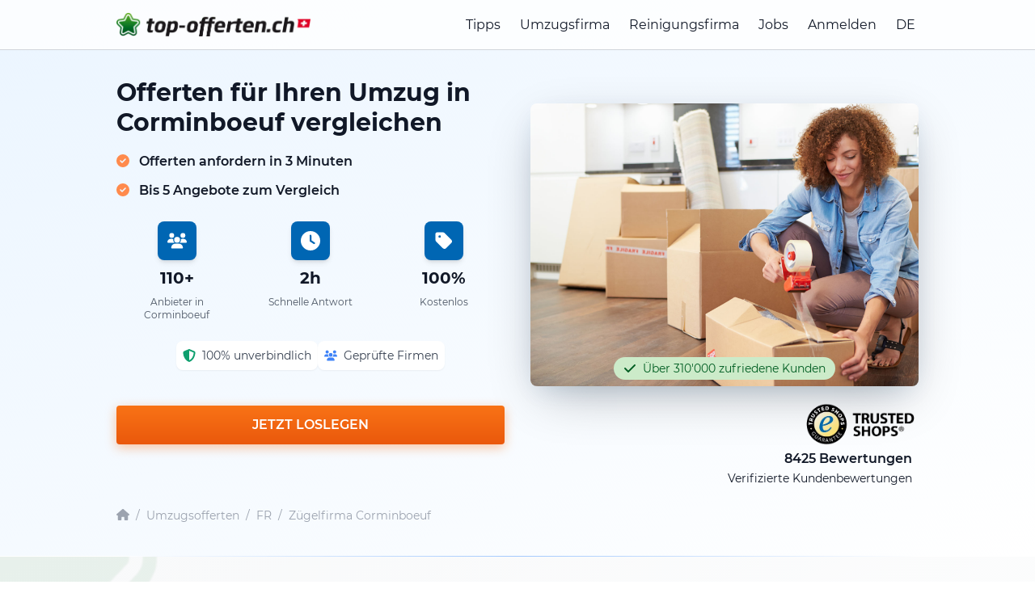

--- FILE ---
content_type: text/html; charset=utf-8
request_url: https://umzug-offerten.ch/fr/corminboeuf
body_size: 22421
content:
<!DOCTYPE html>
<html lang="de-CH">
<head>
    <meta charset="utf-8">
    <meta name="description" content="Zügelfirma Corminboeuf: Nur 3min Aufwand - bis zu 5 Angebote von regionalen Firmen vergleichen ✓ günstig ✓ schnell ✓ professionell ✓ ⭐.">
    <title>Zügelfirma Corminboeuf: In nur 3min bis zu 5 Offerten</title>
    <script type="application/ld+json">
    {
      "@context": "https://schema.org",
  "@graph": [
    {
      "@type": "Organization",
      "@id": "https://umzug-offerten.ch#organization",
      "name": "Top Offerten",
      "legalName": "top-offerten gmbh",
      "url": "https://umzug-offerten.ch",
      "logo": {
        "@type": "ImageObject",
        "url": "https://umzug-offerten.ch/build/assets/top-offerten-DQt2m-z3.png",
        "caption": "Top Offerten Logo"
      },
      "image": {
        "@type": "ImageObject",
        "url": "https://umzug-offerten.ch/build/assets/top-offerten-DQt2m-z3.png"
      },
      "description": "Top-Offerten ist ein schweizweites Vermittlungs- und Vergleichsportal für Dienstleistungen wie Umzug, Reinigung und weitere Handwerkerleistungen. Nutzer geben online ihre Auftragsdaten ein, erhalten mehrere Angebote geprüfter regionaler Partnerfirmen und wählen daraus selbst den passenden Anbieter aus.",
      "foundingDate": "2014-06-24",
      "identifier": [
        {
          "@type": "PropertyValue",
          "propertyID": "CHE-UID",
          "value": "CHE-362.910.674"
        }
      ],
      "address": {
        "@type": "PostalAddress",
        "streetAddress": "Im Rötler 33",
        "postalCode": "8583",
        "addressLocality": "Donzhausen",
        "addressRegion": "TG",
        "addressCountry": "CH"
      },
      "contactPoint": [
        {
          "@type": "ContactPoint",
          "contactType": "customer support",
          "email": "info@top-offerten.ch",
          "telephone": "+41-44-517-80-00",
          "url": "https://umzug-offerten.ch/legal-info",
          "availableLanguage": [
            "de-CH",
            "fr-CH",
            "it-CH",
            "en"
          ],
          "areaServed": "CH"
        }
      ],
      "sameAs": [
        "https://www.linkedin.com/company/topofferten/",
        "https://www.youtube.com/@top-offertench",
        "https://www.facebook.com/topofferten",
        "https://www.instagram.com/topofferten/",
        "https://x.com/topofferten",
        "https://www.google.com/maps/search/?api=1&query=top-offerten+gmbh+Im+R%C3%B6tler+33+8583+Donzhausen",
        "https://www.trstd.com/de-ch/reviews/top-offerten-ch"
      ]
    },
    {
      "@type": "WebSite",
      "@id": "https://umzug-offerten.ch#website",
      "url": "https://umzug-offerten.ch",
      "name": "Top Offerten",
      "inLanguage": "de-CH",
      "publisher": {
        "@id": "https://umzug-offerten.ch#organization"
      }
    }
  ]
}
</script>

                <script type="application/ld+json">{
    "@context": "https://schema.org",
    "@type": "BreadcrumbList",
    "@id": "https://umzug-offerten.ch//fr/corminboeuf#breadcrumb",
    "itemListElement": [
        {
            "@type": "ListItem",
            "position": 1,
            "name": "Startseite",
            "item": "https://umzug-offerten.ch/"
        },
        {
            "@type": "ListItem",
            "position": 2,
            "name": "Umzugsofferten",
            "item": "https://umzug-offerten.ch/"
        },
        {
            "@type": "ListItem",
            "position": 3,
            "name": "Umzugsofferten FR",
            "item": "https://umzug-offerten.ch//kanton-freiburg"
        },
        {
            "@type": "ListItem",
            "position": 4,
            "name": "Zügelfirma Corminboeuf",
            "item": "https://umzug-offerten.ch//fr/corminboeuf"
        }
    ]
}</script>
                        <script type="application/ld+json">{
    "@context": "https://schema.org",
    "@type": "ItemList",
    "@id": "https://umzug-offerten.ch//fr/corminboeuf#providers",
    "name": "Top Anbieter in Corminboeuf",
    "itemListOrder": "https://schema.org/ItemListOrderAscending",
    "itemListElement": [
        {
            "@type": "ListItem",
            "position": 1,
            "item": {
                "@type": "LocalBusiness",
                "name": "Swiss Umzüge & Dienstleistungen GmbH",
                "url": "https://top-offerten.ch/companies/592f4a6737b2b/swiss-umzuge",
                "address": {
                    "@type": "PostalAddress",
                    "streetAddress": "Ziegelackerstrasse 10",
                    "postalCode": "3027",
                    "addressLocality": "Bern",
                    "addressCountry": "CH"
                },
                "aggregateRating": {
                    "@type": "AggregateRating",
                    "ratingValue": "4.6",
                    "reviewCount": "408"
                }
            }
        },
        {
            "@type": "ListItem",
            "position": 2,
            "item": {
                "@type": "LocalBusiness",
                "name": "Movix Umzüge Vllasalija",
                "url": "https://top-offerten.ch/companies/680a0a10a904a/movix-umzuge-vllasalija",
                "address": {
                    "@type": "PostalAddress",
                    "streetAddress": "Polygonstrasse 53",
                    "postalCode": "3014",
                    "addressLocality": "Bern",
                    "addressCountry": "CH"
                },
                "aggregateRating": {
                    "@type": "AggregateRating",
                    "ratingValue": "4.9",
                    "reviewCount": "5"
                }
            }
        },
        {
            "@type": "ListItem",
            "position": 3,
            "item": {
                "@type": "LocalBusiness",
                "name": "NJ Service",
                "url": "https://top-offerten.ch/companies/5aef51ea6ee34/nj-service",
                "address": {
                    "@type": "PostalAddress",
                    "streetAddress": "Rue du port 4",
                    "postalCode": "2025",
                    "addressLocality": "Chez-le-Bart",
                    "addressCountry": "CH"
                },
                "aggregateRating": {
                    "@type": "AggregateRating",
                    "ratingValue": "4.6",
                    "reviewCount": "6"
                }
            }
        },
        {
            "@type": "ListItem",
            "position": 4,
            "item": {
                "@type": "LocalBusiness",
                "name": "Wisho Transport",
                "url": "https://top-offerten.ch/companies/661cd06ae82cc/wisho-transprt",
                "address": {
                    "@type": "PostalAddress",
                    "streetAddress": "40 Pestalozzistrasse",
                    "postalCode": "3007",
                    "addressLocality": "Bern",
                    "addressCountry": "CH"
                },
                "aggregateRating": {
                    "@type": "AggregateRating",
                    "ratingValue": "5.0",
                    "reviewCount": "2"
                }
            }
        },
        {
            "@type": "ListItem",
            "position": 5,
            "item": {
                "@type": "LocalBusiness",
                "name": "Heimat Umzug",
                "url": "https://top-offerten.ch/companies/68d9d61908d75/heimat-umzug",
                "address": {
                    "@type": "PostalAddress",
                    "streetAddress": "Industriestrasse 52",
                    "postalCode": "3175",
                    "addressLocality": "Flamatt",
                    "addressCountry": "CH"
                },
                "aggregateRating": {
                    "@type": "AggregateRating",
                    "ratingValue": "3.8",
                    "reviewCount": "6"
                }
            }
        },
        {
            "@type": "ListItem",
            "position": 6,
            "item": {
                "@type": "LocalBusiness",
                "name": "Faniri move&Clean",
                "url": "https://top-offerten.ch/companies/683e97d601d3f/royal-clean",
                "address": {
                    "@type": "PostalAddress",
                    "streetAddress": "Bern",
                    "postalCode": "3172",
                    "addressLocality": "Niederwangen b. Bern",
                    "addressCountry": "CH"
                },
                "aggregateRating": {
                    "@type": "AggregateRating",
                    "ratingValue": "4.7",
                    "reviewCount": "1"
                }
            }
        },
        {
            "@type": "ListItem",
            "position": 7,
            "item": {
                "@type": "LocalBusiness",
                "name": "DéménaSuissePro sàrl",
                "url": "https://top-offerten.ch/companies/663cb69b3f657/demenasuissepro",
                "address": {
                    "@type": "PostalAddress",
                    "streetAddress": "Route de Schiffenen 38",
                    "postalCode": "1700",
                    "addressLocality": "Fribourg",
                    "addressCountry": "CH"
                }
            }
        },
        {
            "@type": "ListItem",
            "position": 8,
            "item": {
                "@type": "LocalBusiness",
                "name": "PROPRE MIEL,Korchynskyi Yaroslav",
                "url": "https://top-offerten.ch/companies/66c7972fb3a4c/propre-mielkorchynskyi-yaroslav",
                "address": {
                    "@type": "PostalAddress",
                    "streetAddress": "Rue de Corbières",
                    "postalCode": "1630",
                    "addressLocality": "Bulle",
                    "addressCountry": "CH"
                }
            }
        },
        {
            "@type": "ListItem",
            "position": 9,
            "item": {
                "@type": "LocalBusiness",
                "name": "Cristal déménagement & nettoyages",
                "url": "https://top-offerten.ch/companies/628b4ed8cd478/cristal-demenagement-nettoyages",
                "address": {
                    "@type": "PostalAddress",
                    "streetAddress": "Rue de maillefer 25",
                    "postalCode": "2000",
                    "addressLocality": "Neuchatel",
                    "addressCountry": "CH"
                }
            }
        },
        {
            "@type": "ListItem",
            "position": 10,
            "item": {
                "@type": "LocalBusiness",
                "name": "Didier Gysling",
                "url": "https://top-offerten.ch/companies/669e292a5b7ac/brimot",
                "address": {
                    "@type": "PostalAddress",
                    "streetAddress": "Impasse des Griottes 3",
                    "postalCode": "1462",
                    "addressLocality": "Yvonand",
                    "addressCountry": "CH"
                }
            }
        }
    ]
}</script>
                        <script type="application/ld+json">{
    "@context": "https://schema.org",
    "@type": "HowTo",
    "@id": "https://umzug-offerten.ch//fr/corminboeuf#howto",
    "name": "So einfach ist es",
    "description": "In 3 einfachen Schritten bis zu 5 lokale Firmen vergleichen",
    "step": [
        {
            "@type": "HowToStep",
            "position": 1,
            "name": "Offerten einholen",
            "text": "Einfach  Angaben zu Ihrem Umzug in der Eingabemaske eintippen und das wars schon - nur 2 bis 3 Minuten Aufwand! "
        },
        {
            "@type": "HowToStep",
            "position": 2,
            "name": "Offerten vergleichen",
            "text": "Innerhalb weniger Stunden erhalten Sie bis zu 5  Preisvorschläge von  Umzugsunternehmen. Sparen Sie durch direkten  Kostenvergleich. "
        },
        {
            "@type": "HowToStep",
            "position": 3,
            "name": "Firma auswählen",
            "text": "Ihr Auftrag wird hoffentlich zu Ihrer vollsten  Zufriedenstellung ausgeführt. Geben Sie hinterher eine Rückmeldung ab! "
        }
    ]
}</script>
        <meta name="csrf-token" content="lxYqKY7T0eYiKw1Yb58CrsmkEbfSE7awu2XWB7Ur">
    <meta charset="utf-8">
    <meta name="viewport" content="width=device-width">
    <link rel="icon" type="image/png" sizes="16x16" href="https://umzug-offerten.ch/build/assets/favicon-16x16-BVjWBkMC.png">
    <link rel="icon" type="image/png" sizes="32x32" href="https://umzug-offerten.ch/build/assets/favicon-32x32-B9nFsed2.png">
    <link rel="apple-touch-icon" sizes="180x180" href="https://umzug-offerten.ch/build/assets/apple-touch-icon-BNawQGIs.png">
    <link rel="canonical" href="https://umzug-offerten.ch/fr/corminboeuf"/>
    
    <meta name="msapplication-TileColor" content="#ffffff">
    <meta name="theme-color" content="#ffffff">
    <meta name="robots" content="noindex, nofollow">
            <meta name="lastmod" content="2025-12-29T11:21:23+00:00">
                    <meta name="geo.region" content="CH-FR"/>
                            <meta name="geo.placename" content="Corminboeuf"/>
            <meta name="geo.position" content="46.8103;7.1054"/>
            <meta name="ICBM" content="46.8103, 7.1054"/>
                        <!-- Fonts -->
    <link rel="preconnect" href="https://fonts.googleapis.com">
    <link rel="preconnect" href="https://fonts.gstatic.com" crossorigin>
    <link rel="preload" as="style" href="https://umzug-offerten.ch/build/assets/newLayout-B_1lhhqE.css" /><link rel="stylesheet" href="https://umzug-offerten.ch/build/assets/newLayout-B_1lhhqE.css" data-navigate-track="reload" />    <!-- Google Tag Manager -->
        <script>(function(w,d,s,l,i){w[l]=w[l]||[];w[l].push({'gtm.start': new Date().getTime(),event:'gtm.js'});var f=d.getElementsByTagName(s)[0], j=d.createElement(s),dl=l!='dataLayer'?'&l='+l:'';
            j.async=true;j.src= 'https://www.googletagmanager.com/gtm.js?id='+i+dl+ '&gtm_auth=-pkmrOSUFxc1FndS89qYHg&gtm_preview=env-2&gtm_cookies_win=x';f.parentNode.insertBefore(j,f);
            })(window,document,'script','dataLayer','GTM-TSFBZKH');</script>
        <!-- End Google Tag Manager -->
        
    

        <!-- Begin eTrusted bootstrap tag -->
    <script src="https://integrations.etrusted.com/applications/widget.js/v2" defer async></script>
    <!-- End eTrusted bootstrap tag -->

</head>
<body class="antialiased min-vh-100 ">
<!-- Google Tag Manager (noscript) -->
        <noscript><iframe src="https://www.googletagmanager.com/ns.html?id=GTM-TSFBZKH&gtm_auth=-pkmrOSUFxc1FndS89qYHg&gtm_preview=env-2&gtm_cookies_win=x"
                          height="0" width="0" style="display:none;visibility:hidden"></iframe></noscript>
        <!-- End Google Tag Manager (noscript) -->
        
    


<div id="app" class="relative max-h-dvh overflow-scroll">

    <header id="header"
        class="fixed w-full top-0 bg-white lg:bg-opacity-80 transition-all duration-300 ease-in-out border-b border-gray-300"
        style="z-index: 1000;"
>
    <div class="container flex justify-between items-center mx-auto px-4 py-4">
        <!-- Logo -->
        <a class="w-2/3 sm:w-auto" href="/">
                            <picture>
                    <source srcset="https://umzug-offerten.ch/build/assets/top-offerten-CeDcMNS0.webp" type="image/webp">
                    <img alt="de-CH.ch" class="w-64 sm:w-80 max-w-[75%]" src="https://umzug-offerten.ch/build/assets/top-offerten-DQt2m-z3.png" width="493" height="60">
                </picture>
                    </a>

        <!-- Menü (gemeinsame Struktur für Desktop und Mobile) -->
        <nav id="menu"
             class="hidden lg:flex flex-col lg:flex-row lg:space-x-6 lg:items-center absolute lg:static top-full left-0 w-full lg:w-auto bg-white lg:bg-transparent shadow-lg lg:shadow-none transition-all duration-300 ease-in-out">
                                        <a href="https://top-offerten.ch/tipps/umzug/umzugsfirma-engagieren"
                   class="block text-base hover:text-gray-600 py-2 px-4 border-b border-gray-200 lg:border-none lg:py-0 lg:px-0"
                >Tipps</a>
            
            <!-- Dynamisches Menü für 'Umzug' -->
            
                <a href="https://top-offerten.ch/umzugsfirma"
                   class="block text-base hover:text-gray-600 py-2 px-4 border-b border-gray-200 lg:border-none lg:py-0 lg:px-0">Umzugsfirma</a>
                <a href="https://top-offerten.ch/reinigungsfirma"
                   class="block text-base hover:text-gray-600 py-2 px-4 border-b border-gray-200 lg:border-none lg:py-0 lg:px-0">Reinigungsfirma</a>

            
            <a href="https://my.top-offerten.ch/jobs" class="block text-base hover:text-gray-600 py-2 px-4 border-b border-gray-200 lg:border-none lg:py-0 lg:px-0">Jobs</a>

            <!-- Benutzerkonto -->
                            <a href="https://my.top-offerten.ch/login" class="block text-base hover:text-gray-600 py-2 px-4 border-b border-gray-200 lg:border-none lg:py-0 lg:px-0">
                    Anmelden
                </a>
            
            <div class="relative group">
                <button class="w-full lg:w-auto cursor-pointer text-base sm:hover:text-gray-600 flex items-center py-2 px-4 border-b border-gray-200 lg:border-none lg:py-0 lg:px-0"
                        onclick="toggleDropdown('langMenu')">
                    DE
                    <i class="fas fa-caret-down ml-1"></i>
                </button>
                <div id="langMenu" class="hidden lg:group-hover:block lg:absolute left-0 bg-white shadow z-50">
                    <a href="https://top-offerten.ch" class="block py-2 px-4 sm:hover:text-gray-600">DE</a>
                    <a href="https://top-quotes.ch" class="block py-2 px-4 sm:hover:text-gray-600">EN</a>
                    <a href="https://top-offres.ch" class="block py-2 px-4 sm:hover:text-gray-600">FR</a>
                </div>
            </div>
        </nav>

        <!-- Burger-Button -->
        <button id="burgerMenuButton" class="block lg:hidden focus:outline-none" aria-label="topofferten.mainMenu.toggleMenu" aria-expanded="false" aria-controls="menu">
            <svg class="h-6 w-6" fill="none" stroke="currentColor" viewBox="0 0 24 24" xmlns="http://www.w3.org/2000/svg">
                <path d="M4 6h16M4 12h16M4 18h16" stroke-linecap="round" stroke-linejoin="round" stroke-width="2"/>
            </svg>
        </button>
    </div>
    <!-- Sticky Section Title (Mobile Only) -->
    <sticky-section-title></sticky-section-title>
</header>

    <main-menu-new :locale="'de-CH'" :family-domains="[]"></main-menu-new>

    <section class="bg-gradient-to-br from-blue-50 to-white pb-6 lg:pb-10 pt-20">
    <div class="container mx-auto px-4">
        <div class="grid lg:grid-cols-2 gap-8 min-h-[500px]" id="hero">
            
            <div>
                <div>
                    
                    <div class="lg:hidden inline-flex items-center textcolor-green px-3 py-1 rounded-full text-sm trust-badge-shimmer">
                        <font-awesome-icon :icon="['fas', 'check']" class="h-4 w-4 mr-2"></font-awesome-icon>
                        Über 310'000 zufriedene Kunden
                    </div>


                    
                    <h1 class="text-2xl lg:text-3xl text-gray-900 leading-tight font-bold mt-4">
                        Offerten für Ihren Umzug in Corminboeuf vergleichen 
                    </h1>

                    
                    <div class="mt-4 text-lg lg:text-base font-semibold">
                        <font-awesome-icon :icon="['fas', 'check-circle']" class="mr-2 text-orange-400"></font-awesome-icon> Offerten anfordern in 3 Minuten
                    </div>
                    <div class="mt-2 text-lg lg:text-base font-semibold">
                        <font-awesome-icon :icon="['fas', 'check-circle']"
                                           class="mr-2 text-orange-400"></font-awesome-icon> Bis 5 Angebote zum Vergleich
                    </div>
                </div>


                
                <div class="grid grid-cols-3 gap-4 text-center mt-6">
                    <div class="space-y-2">
                        <a href="#map" class="">
                            <div class="bgcolor p-3 rounded-lg mx-auto w-12 h-12 flex items-center justify-center shadow-md transform transition-transform hover:scale-110">
                                <font-awesome-icon :icon="['fas', 'users']" class="h-6 w-6 text-white"></font-awesome-icon>
                            </div>
                        </a>
                        <div class="text-xl text-gray-900 font-bold">110+</div>
                        <div class="text-xs text-gray-600">
                                                            Anbieter in Corminboeuf
                                                    </div>
                    </div>

                    <div class="space-y-2">
                        <div class="bgcolor p-3 rounded-lg mx-auto w-12 h-12 flex items-center justify-center shadow-md">
                            <font-awesome-icon :icon="['fas', 'clock']" class="h-6 w-6 text-white"></font-awesome-icon>
                        </div>
                        <div class="text-xl text-gray-900 font-bold">2h</div>
                        <div class="text-xs text-gray-600">Schnelle Antwort</div>
                    </div>

                    <div class="space-y-2">
                        <div class="bgcolor p-3 rounded-lg mx-auto w-12 h-12 flex items-center justify-center shadow-md">
                            <font-awesome-icon :icon="['fas', 'tag']" class="h-6 w-6 text-white"></font-awesome-icon>
                        </div>
                        <div class="text-xl text-gray-900 font-bold">100%</div>
                        <div class="text-xs text-gray-600">Kostenlos</div>
                    </div>
                </div>

                
                <div class="flex flex-wrap gap-3 text-sm mt-6 justify-center">
                    <div class="flex items-center space-x-2 bg-white p-2 rounded-lg shadow-sm">
                        <font-awesome-icon :icon="['fas', 'shield-alt']" class="h-4 w-4 text-green-500"></font-awesome-icon>
                        <span class="text-gray-700">100% unverbindlich</span>
                    </div>
                    <div class="flex items-center space-x-2 bg-white p-2 rounded-lg shadow-sm">
                        <font-awesome-icon :icon="['fas', 'users']" class="h-4 w-4 text-blue-500"></font-awesome-icon>
                        <span class="text-gray-700">Geprüfte Firmen</span>
                    </div>
                </div>

                
                <div class="mt-8">
                    <initial-start-button locale="de-CH" :forms="[1,3,2,32,30,31]" session-id="c0Sy1fwLhFpbiOt6rAqlnFlwbxuOuql6Fvwh"
                                          :ab-test="0"></initial-start-button>
                </div>
            </div>

            
            <div>
                <div class="relative hidden lg:block mt-12">
                    
                                            <img src="https://umzug-offerten.ch/build/assets/umzug-DbicWczT.jpg"
                             alt="Umzug in Corminboeuf"
                             class="rounded-lg w-full h-[350px] object-cover hero-image-enhanced">
                                        <div class="absolute left-1/2 -translate-x-1/2 bottom-2 flex items-center textcolor-green px-3 py-1 rounded-full text-sm whitespace-nowrap trust-badge-shimmer">
                        <font-awesome-icon :icon="['fas', 'check']" class="h-4 w-4 mr-2"></font-awesome-icon>
                        Über 310'000 zufriedene Kunden
                    </div>
                </div>

                
                <div class="mt-4">
                    <div class="flex flex-col justify-end">
                        <div class="flex justify-end">
                            <div class="w-36">
                                <picture>
                                    <source srcset="https://umzug-offerten.ch/build/assets/trustedshops-DS6qRYnS.webp" type="image/webp">
                                    <img src="https://umzug-offerten.ch/build/assets/trustedshops-DkQMri2N.png"
                                         alt="Trusted Shops"
                                         width="342"
                                         height="147">
                                </picture>
                            </div>
                            <etrusted-widget data-etrusted-widget-id="wdg-3fa39f6d-4642-4b0c-8044-8c190308a971"></etrusted-widget>
                        </div>
                        <div class="text-base text-right px-2 min-h-[48px]">
                            <span class="font-semibold">8425 Bewertungen</span><br>
                            <span class="text-sm">Verifizierte Kundenbewertungen</span>
                        </div>
                    </div>
                </div>
            </div>
        </div>

        <div class="mt-6">
        <nav class="flex items-center text-sm text-gray-400" aria-label="Breadcrumb">
            
            <a href="/" class="hover:textcolor transition-colors" aria-label="Startseite">
                <font-awesome-icon :icon="['fas', 'home']" class="h-4 w-4"></font-awesome-icon>
            </a>

            
            <span class="mx-2 text-gray-400">/</span>

            <a href="/" class="hover:textcolor transition-colors">
                Umzugsofferten
            </a>

                            <span class="mx-2 text-gray-400">/</span>
                <a href="//kanton-freiburg" class="hover:textcolor transition-colors">
                    FR
                </a>

                                    <span class="mx-2 text-gray-400">/</span>
                    <a href="//fr/corminboeuf" class="hover:textcolor transition-colors">
                        Zügelfirma Corminboeuf
                    </a>
                                    </nav>
    </div>


            </div>
</section>

    
    <div class="">
    <div class="container mx-auto px-4">
        <div class="h-px bg-gradient-to-r from-transparent via-blue-300 to-transparent"></div>
    </div>
</div>

            
        <section class="py-12 bg-gradient-to-br from-[#f8f9fa] to-white relative overflow-hidden" id="wie-es-funktioniert">
    
    <div class="absolute top-0 left-0 w-72 h-72 -translate-x-20 -translate-y-20 scale-x-[-1]">
        <picture>
            <source srcset="https://umzug-offerten.ch/build/assets/stern_trans-CgNi1w7L.webp" type="image/webp">
            <img src="https://umzug-offerten.ch/build/assets/stern_trans-e553tOKk.png" alt="Stern" width="167" height="156" loading="lazy" class="w-full h-full">
        </picture>
    </div>
    <div class="absolute bottom-0 right-0 w-96 h-96 translate-x-32 translate-y-32 rotate-90">
        <picture>
            <source srcset="https://umzug-offerten.ch/build/assets/stern_trans-CgNi1w7L.webp" type="image/webp">
            <img src="https://umzug-offerten.ch/build/assets/stern_trans-e553tOKk.png" alt="Stern" width="167" height="156" loading="lazy" class="w-full h-full">
        </picture>
    </div>

    <div class="container mx-auto px-4 relative z-10">
        <div class="text-center mb-8">
            <h2 class="text-2xl lg:text-3xl font-bold mb-4 text-gray-900">
                So einfach ist es
            </h2>
            <p class="text-xl text-gray-600 max-w-3xl mx-auto">
                In 3 einfachen Schritten bis zu 5 lokale Firmen vergleichen
            </p>
        </div>

        
        <div class="md:hidden mb-12">
                        <steps-carousel :steps='[{"title":"Offerten einholen","text":"Einfach  Angaben zu Ihrem Umzug in der Eingabemaske eintippen und das wars schon - nur 2 bis 3 Minuten Aufwand! ","image":"https:\/\/umzug-offerten.ch\/build\/assets\/step-1-D-Jsn3_w.png"},{"title":"Offerten vergleichen","text":"Innerhalb weniger Stunden erhalten Sie bis zu 5  Preisvorschl\u00e4ge von  Umzugsunternehmen. Sparen Sie durch direkten  Kostenvergleich. ","image":"https:\/\/umzug-offerten.ch\/build\/assets\/step-2-CF_mhzgM.png"},{"title":"Firma ausw\u00e4hlen","text":"Ihr Auftrag wird hoffentlich zu Ihrer vollsten  Zufriedenstellung ausgef\u00fchrt. Geben Sie hinterher eine R\u00fcckmeldung ab! ","image":"https:\/\/umzug-offerten.ch\/build\/assets\/step-3-BP0s_Ek_.png"}]'></steps-carousel>
        </div>

        
        <div class="hidden md:grid md:grid-cols-3 gap-8 mb-12 relative">
            
            <div class="text-center relative">
                
                <div class="hidden md:flex absolute top-16 left-[calc(50%+4rem)] right-[calc(-50%+4rem)] z-0 items-center justify-center">
                    <font-awesome-icon :icon="['fal', 'arrow-right']" class="h-8 w-8 textcolor"></font-awesome-icon>
                </div>

                <div class="relative z-10 mx-auto mb-4 w-24 h-24 md:w-32 md:h-32 flex items-center justify-center">
                    <picture>
                        <source srcset="https://umzug-offerten.ch/build/assets/step-1-B30FbtWx.webp" type="image/webp">
                        <img src="https://umzug-offerten.ch/build/assets/step-1-D-Jsn3_w.png"
                             alt="Offerten einholen"
                             width="380"
                             height="315"
                             loading="lazy"
                             class="w-full h-full object-contain transform transition-transform hover:scale-110">
                    </picture>
                </div>
                <h3 class="text-lg font-bold mb-3 text-gray-900">1. Offerten einholen</h3>
                <p class="text-gray-600">Einfach  Angaben zu Ihrem Umzug in der Eingabemaske eintippen und das wars schon - nur 2 bis 3 Minuten Aufwand! </p>
            </div>

            
            <div class="text-center relative">
                
                <div class="hidden md:flex absolute top-16 left-[calc(50%+4rem)] right-[calc(-50%+4rem)] z-0 items-center justify-center">
                    <font-awesome-icon :icon="['fal', 'arrow-right']" class="h-8 w-8 textcolor"></font-awesome-icon>
                </div>

                <div class="relative z-10 mx-auto mb-4 w-24 h-24 md:w-32 md:h-32 flex items-center justify-center">
                    <picture>
                        <source srcset="https://umzug-offerten.ch/build/assets/step-2-Bs53G_nE.webp" type="image/webp">
                        <img src="https://umzug-offerten.ch/build/assets/step-2-CF_mhzgM.png"
                             alt="Offerten vergleichen"
                             width="380"
                             height="315"
                             loading="lazy"
                             class="w-full h-full object-contain transform transition-transform hover:scale-110">
                    </picture>
                </div>
                <h3 class="text-lg font-bold mb-3 text-gray-900">2. Offerten vergleichen</h3>
                <p class="text-gray-600">Innerhalb weniger Stunden erhalten Sie bis zu 5  Preisvorschläge von  Umzugsunternehmen. Sparen Sie durch direkten  Kostenvergleich. </p>
            </div>

            
            <div class="text-center relative">
                <div class="relative z-10 mx-auto mb-4 w-24 h-24 md:w-32 md:h-32 flex items-center justify-center">
                    <picture>
                        <source srcset="https://umzug-offerten.ch/build/assets/step-3-DQkLc5Td.webp" type="image/webp">
                        <img src="https://umzug-offerten.ch/build/assets/step-3-BP0s_Ek_.png"
                             alt="Firma auswählen"
                             width="380"
                             height="315"
                             loading="lazy"
                             class="w-full h-full object-contain transform transition-transform hover:scale-110">
                    </picture>
                </div>
                <h3 class="text-lg font-bold mb-3 text-gray-900">3. Firma auswählen</h3>
                <p class="text-gray-600">Ihr Auftrag wird hoffentlich zu Ihrer vollsten  Zufriedenstellung ausgeführt. Geben Sie hinterher eine Rückmeldung ab! </p>
            </div>
        </div>

        
                    <div class="text-center">
                <landingpage-button
                    button-class="bgcolor-orange text-white text-lg px-8 py-4 rounded-lg font-semibold inline-block transition-all duration-300"
                    session-id="c0Sy1fwLhFpbiOt6rAqlnFlwbxuOuql6Fvwh">
                </landingpage-button>
            </div>
            </div>
    <view-port-log element="soGehts" session-id="c0Sy1fwLhFpbiOt6rAqlnFlwbxuOuql6Fvwh"></view-port-log>

    
        </section>

<div class="">
    <div class="container mx-auto px-4">
        <div class="h-px bg-gradient-to-r from-transparent via-blue-300 to-transparent"></div>
    </div>
</div>


<section class="py-12 bg-white">
    <div class="container mx-auto px-4">
        <div class="text-center mb-8">
            <h2 class="text-2xl lg:text-3xl font-bold mb-4 text-gray-900">
                Warum top-offerten.ch?
            </h2>
            <p class="text-xl text-gray-600 max-w-3xl mx-auto">
                Die drei Hauptvorteile auf einen Blick
            </p>
        </div>

        
        <div class="md:hidden mb-12">
                        <benefits-carousel :benefits='[{"title":"\u00dcber 110 Anbieter in Corminboeuf","text":"\u00dcber 110 Anbieter bieten Ihre gesuchte Dienstleistung in Corminboeuf an.","icon":["fas","users"],"bgColor":"bg-[#e3f2fd]","iconColor":"textcolor"},{"title":"Zeit sparen","text":"Antwort innerhalb von 2 Stunden statt m\u00fchsamer Einzelsuche bei verschiedenen Anbietern.","icon":["fas","clock"],"bgColor":"bgcolor-green-light","iconColor":"textcolor-green"},{"title":"Bester Preis","text":"Durch den Vergleich verschiedener Anbieter sparen Sie bis zu 30%.","icon":["fal","piggy-bank"],"bgColor":"bg-orange-100","iconColor":"text-orange-500"}]'></benefits-carousel>
        </div>

        
        <div class="hidden md:grid md:grid-cols-3 gap-8 mb-12 max-w-5xl mx-auto">
            
            <div class="p-8 bg-white hover:shadow-2xl transition-all duration-300 border-2 bordercolor-light rounded-lg hover:border-[#0066cc] text-center group">
                <div class="bg-[#e3f2fd] p-4 rounded-2xl mx-auto w-20 h-20 flex items-center justify-center mb-6 group-hover:scale-110 transition-transform duration-300">
                    <font-awesome-icon :icon="['fas', 'users']" class="h-10 w-10 textcolor"></font-awesome-icon>
                </div>
                <h3 class="text-lg font-bold mb-3 text-gray-900">
                                            Über 110 Anbieter in Corminboeuf
                                    </h3>
                <p class="text-gray-600">
                                            Über 110 Anbieter bieten Ihre gesuchte Dienstleistung in Corminboeuf an.
                                    </p>
            </div>

            
            <div class="p-8 bg-white hover:shadow-2xl transition-all duration-300 border-2 bordercolor-light rounded-lg hover:border-[#0066cc] text-center group">
                <div class="bgcolor-green-light p-4 rounded-2xl mx-auto w-20 h-20 flex items-center justify-center mb-6 group-hover:scale-110 transition-transform duration-300">
                    <font-awesome-icon :icon="['fas', 'clock']" class="h-10 w-10 textcolor-green"></font-awesome-icon>
                </div>
                <h3 class="text-lg font-bold mb-3 text-gray-900">Zeit sparen</h3>
                <p class="text-gray-600">Antwort innerhalb von 2 Stunden statt mühsamer Einzelsuche bei verschiedenen Anbietern.</p>
            </div>

            
            <div class="p-8 bg-white hover:shadow-2xl transition-all duration-300 border-2 bordercolor-light rounded-lg hover:border-[#0066cc] text-center group">
                <div class="bg-orange-100 p-4 rounded-2xl mx-auto w-20 h-20 flex items-center justify-center mb-6 group-hover:scale-110 transition-transform duration-300">
                    <font-awesome-icon :icon="['fal', 'piggy-bank']" class="h-10 w-10 text-orange-500"></font-awesome-icon>
                </div>
                <h3 class="text-lg font-bold mb-3 text-gray-900">Bester Preis</h3>
                <p class="text-gray-600">Durch den Vergleich verschiedener Anbieter sparen Sie bis zu 30%.</p>
            </div>
        </div>

                    <div class="main-text text-center mb-8 max-w-3xl mx-auto">
                Jetzt Formular <span class="highlighted">schnell und einfach</span> ausfüllen und bis zu <span class="highlighted">5 Offerten</span> von  qualifizierten Umzugsunternehmen in Ihrer Region einholen! 
            </div>
        
        
        <div class="bg-gradient-to-br from-[#f8f9fa] to-[#e3f2fd] rounded-2xl p-8 shadow-lg">
            <div class="grid md:grid-cols-4 gap-8 text-center">
                <div>
                    <div class="text-3xl textcolor font-bold mb-2">
                        <animated-counter :target-value="315241"></animated-counter>
                    </div>
                    <div class="text-gray-600">Zufriedene Kunden</div>
                </div>
                <div>
                    <div class="text-3xl textcolor font-bold mb-2">1066</div>
                    <div class="text-gray-600">
                        Anbieter schweizweit
                    </div>
                </div>
                <div>
                    <div class="text-3xl textcolor font-bold mb-2">4.72/5</div>
                    <div class="text-gray-600">Kundenbewertung</div>
                </div>
                <div>
                    <div class="text-3xl textcolor font-bold mb-2">18+</div>
                    <div class="text-gray-600">Jahre Erfahrung</div>
                </div>
            </div>
        </div>
    </div>
</section>
        
        <div class="">
    <div class="container mx-auto px-4">
        <div class="h-px bg-gradient-to-r from-transparent via-blue-300 to-transparent"></div>
    </div>
</div>

        
        <section class="py-12 bg-white" id="preise">
    <div class="container mx-auto px-4">
        <div class="max-w-6xl mx-auto">
            
            <div class="p-6 mb-6 text-center bg-gray-50 border bordercolor-light rounded-lg shadow-sm">
                <h2 class="text-2xl lg:text-3xl font-bold text-gray-900 mb-4">
                                            Preise für Umzüge
                                    </h2>
                <div class="text-gray-600 text-lg main-text">
                                            Diese Durchschnittspreise haben wir aus tausenden vermittelten Umzügen ermittelt
                                    </div>
            </div>

                            
                <div class="grid grid-cols-1 sm:grid-cols-2 md:grid-cols-3 gap-4">
            <div class="border-2 bordercolor-light rounded-lg shadow-lg p-4 hover:shadow-2xl hover:border-[#0066cc] transition-all duration-300 bg-white hover:bg-gradient-to-br hover:from-white hover:to-[#f8f9fa] group">
            <div class="font-semibold uppercase text-base text-gray-800 mb-3 group-hover:textcolor transition-colors">
                1 - 1.5 Zimmerwohnung
            </div>

            
            <div class="text-2xl font-bold text-gray-600 mb-1 group-hover:textcolor transition-colors">
                Ø CHF 700.00
            </div>
            <div class="space-y-1 mb-3 pb-3 border-b border-gray-200">
                <div class="flex items-center space-x-2">
                    <font-awesome-icon :icon="['fas', 'check']" class="h-3 w-3 textcolor flex-shrink-0"></font-awesome-icon>
                    <span class="text-xs text-gray-600">inkl. Mehrwertsteuer</span>
                </div>
                <div class="flex items-center space-x-2">
                    <font-awesome-icon :icon="['fas', 'check']" class="h-3 w-3 textcolor flex-shrink-0"></font-awesome-icon>
                    <span class="text-xs text-gray-600">inkl. Transportversicherung</span>
                </div>
            </div>

            
            <div class="text-base font-bold text-gray-600 mb-1">
                Ø CHF 850.00
            </div>
            <div class="space-y-1 mb-3 pb-3 border-b border-gray-200">
                <div class="flex items-center space-x-2">
                    <font-awesome-icon :icon="['fas', 'check']" class="h-3 w-3 textcolor flex-shrink-0"></font-awesome-icon>
                    <span class="text-xs text-gray-600">inkl. De-/Montage</span>
                </div>
            </div>

            
            <div class="text-base font-bold text-gray-600 mb-1">
                Ø CHF 1&#039;200.00
            </div>
            <div class="space-y-1 mb-4">
                <div class="flex items-center space-x-2">
                    <font-awesome-icon :icon="['fas', 'check']" class="h-3 w-3 textcolor flex-shrink-0"></font-awesome-icon>
                    <span class="text-xs text-gray-600">inkl. De-/Montage</span>
                </div>
                <div class="flex items-center space-x-2">
                    <font-awesome-icon :icon="['fas', 'check']" class="h-3 w-3 textcolor flex-shrink-0"></font-awesome-icon>
                    <span class="text-xs text-gray-600">inkl. Endreinigung</span>
                </div>
            </div>

            <div class="flex justify-center">
                <landingpage-button
                    button-class="bgcolor hover:bg-[#004499] rounded-sm py-2 px-4 text-xs font-semibold uppercase text-white transition-all shadow hover:shadow-lg"
                    data-gtm="btn-get-quotes-1-zimmer"
                    session-id="c0Sy1fwLhFpbiOt6rAqlnFlwbxuOuql6Fvwh">
                </landingpage-button>
            </div>
        </div>
            <div class="border-2 bordercolor-light rounded-lg shadow-lg p-4 hover:shadow-2xl hover:border-[#0066cc] transition-all duration-300 bg-white hover:bg-gradient-to-br hover:from-white hover:to-[#f8f9fa] group">
            <div class="font-semibold uppercase text-base text-gray-800 mb-3 group-hover:textcolor transition-colors">
                2 - 2.5 Zimmerwohnung
            </div>

            
            <div class="text-2xl font-bold text-gray-600 mb-1 group-hover:textcolor transition-colors">
                Ø CHF 1&#039;060.00
            </div>
            <div class="space-y-1 mb-3 pb-3 border-b border-gray-200">
                <div class="flex items-center space-x-2">
                    <font-awesome-icon :icon="['fas', 'check']" class="h-3 w-3 textcolor flex-shrink-0"></font-awesome-icon>
                    <span class="text-xs text-gray-600">inkl. Mehrwertsteuer</span>
                </div>
                <div class="flex items-center space-x-2">
                    <font-awesome-icon :icon="['fas', 'check']" class="h-3 w-3 textcolor flex-shrink-0"></font-awesome-icon>
                    <span class="text-xs text-gray-600">inkl. Transportversicherung</span>
                </div>
            </div>

            
            <div class="text-base font-bold text-gray-600 mb-1">
                Ø CHF 1&#039;270.00
            </div>
            <div class="space-y-1 mb-3 pb-3 border-b border-gray-200">
                <div class="flex items-center space-x-2">
                    <font-awesome-icon :icon="['fas', 'check']" class="h-3 w-3 textcolor flex-shrink-0"></font-awesome-icon>
                    <span class="text-xs text-gray-600">inkl. De-/Montage</span>
                </div>
            </div>

            
            <div class="text-base font-bold text-gray-600 mb-1">
                Ø CHF 1&#039;830.00
            </div>
            <div class="space-y-1 mb-4">
                <div class="flex items-center space-x-2">
                    <font-awesome-icon :icon="['fas', 'check']" class="h-3 w-3 textcolor flex-shrink-0"></font-awesome-icon>
                    <span class="text-xs text-gray-600">inkl. De-/Montage</span>
                </div>
                <div class="flex items-center space-x-2">
                    <font-awesome-icon :icon="['fas', 'check']" class="h-3 w-3 textcolor flex-shrink-0"></font-awesome-icon>
                    <span class="text-xs text-gray-600">inkl. Endreinigung</span>
                </div>
            </div>

            <div class="flex justify-center">
                <landingpage-button
                    button-class="bgcolor hover:bg-[#004499] rounded-sm py-2 px-4 text-xs font-semibold uppercase text-white transition-all shadow hover:shadow-lg"
                    data-gtm="btn-get-quotes-2-zimmer"
                    session-id="c0Sy1fwLhFpbiOt6rAqlnFlwbxuOuql6Fvwh">
                </landingpage-button>
            </div>
        </div>
            <div class="border-2 bordercolor-light rounded-lg shadow-lg p-4 hover:shadow-2xl hover:border-[#0066cc] transition-all duration-300 bg-white hover:bg-gradient-to-br hover:from-white hover:to-[#f8f9fa] group">
            <div class="font-semibold uppercase text-base text-gray-800 mb-3 group-hover:textcolor transition-colors">
                3 - 3.5 Zimmerwohnung
            </div>

            
            <div class="text-2xl font-bold text-gray-600 mb-1 group-hover:textcolor transition-colors">
                Ø CHF 1&#039;250.00
            </div>
            <div class="space-y-1 mb-3 pb-3 border-b border-gray-200">
                <div class="flex items-center space-x-2">
                    <font-awesome-icon :icon="['fas', 'check']" class="h-3 w-3 textcolor flex-shrink-0"></font-awesome-icon>
                    <span class="text-xs text-gray-600">inkl. Mehrwertsteuer</span>
                </div>
                <div class="flex items-center space-x-2">
                    <font-awesome-icon :icon="['fas', 'check']" class="h-3 w-3 textcolor flex-shrink-0"></font-awesome-icon>
                    <span class="text-xs text-gray-600">inkl. Transportversicherung</span>
                </div>
            </div>

            
            <div class="text-base font-bold text-gray-600 mb-1">
                Ø CHF 1&#039;500.00
            </div>
            <div class="space-y-1 mb-3 pb-3 border-b border-gray-200">
                <div class="flex items-center space-x-2">
                    <font-awesome-icon :icon="['fas', 'check']" class="h-3 w-3 textcolor flex-shrink-0"></font-awesome-icon>
                    <span class="text-xs text-gray-600">inkl. De-/Montage</span>
                </div>
            </div>

            
            <div class="text-base font-bold text-gray-600 mb-1">
                Ø CHF 2&#039;160.00
            </div>
            <div class="space-y-1 mb-4">
                <div class="flex items-center space-x-2">
                    <font-awesome-icon :icon="['fas', 'check']" class="h-3 w-3 textcolor flex-shrink-0"></font-awesome-icon>
                    <span class="text-xs text-gray-600">inkl. De-/Montage</span>
                </div>
                <div class="flex items-center space-x-2">
                    <font-awesome-icon :icon="['fas', 'check']" class="h-3 w-3 textcolor flex-shrink-0"></font-awesome-icon>
                    <span class="text-xs text-gray-600">inkl. Endreinigung</span>
                </div>
            </div>

            <div class="flex justify-center">
                <landingpage-button
                    button-class="bgcolor hover:bg-[#004499] rounded-sm py-2 px-4 text-xs font-semibold uppercase text-white transition-all shadow hover:shadow-lg"
                    data-gtm="btn-get-quotes-3-zimmer"
                    session-id="c0Sy1fwLhFpbiOt6rAqlnFlwbxuOuql6Fvwh">
                </landingpage-button>
            </div>
        </div>
            <div class="border-2 bordercolor-light rounded-lg shadow-lg p-4 hover:shadow-2xl hover:border-[#0066cc] transition-all duration-300 bg-white hover:bg-gradient-to-br hover:from-white hover:to-[#f8f9fa] group">
            <div class="font-semibold uppercase text-base text-gray-800 mb-3 group-hover:textcolor transition-colors">
                4 - 4.5 Zimmerwohnung
            </div>

            
            <div class="text-2xl font-bold text-gray-600 mb-1 group-hover:textcolor transition-colors">
                Ø CHF 1&#039;700.00
            </div>
            <div class="space-y-1 mb-3 pb-3 border-b border-gray-200">
                <div class="flex items-center space-x-2">
                    <font-awesome-icon :icon="['fas', 'check']" class="h-3 w-3 textcolor flex-shrink-0"></font-awesome-icon>
                    <span class="text-xs text-gray-600">inkl. Mehrwertsteuer</span>
                </div>
                <div class="flex items-center space-x-2">
                    <font-awesome-icon :icon="['fas', 'check']" class="h-3 w-3 textcolor flex-shrink-0"></font-awesome-icon>
                    <span class="text-xs text-gray-600">inkl. Transportversicherung</span>
                </div>
            </div>

            
            <div class="text-base font-bold text-gray-600 mb-1">
                Ø CHF 2&#039;030.00
            </div>
            <div class="space-y-1 mb-3 pb-3 border-b border-gray-200">
                <div class="flex items-center space-x-2">
                    <font-awesome-icon :icon="['fas', 'check']" class="h-3 w-3 textcolor flex-shrink-0"></font-awesome-icon>
                    <span class="text-xs text-gray-600">inkl. De-/Montage</span>
                </div>
            </div>

            
            <div class="text-base font-bold text-gray-600 mb-1">
                Ø CHF 2&#039;930.00
            </div>
            <div class="space-y-1 mb-4">
                <div class="flex items-center space-x-2">
                    <font-awesome-icon :icon="['fas', 'check']" class="h-3 w-3 textcolor flex-shrink-0"></font-awesome-icon>
                    <span class="text-xs text-gray-600">inkl. De-/Montage</span>
                </div>
                <div class="flex items-center space-x-2">
                    <font-awesome-icon :icon="['fas', 'check']" class="h-3 w-3 textcolor flex-shrink-0"></font-awesome-icon>
                    <span class="text-xs text-gray-600">inkl. Endreinigung</span>
                </div>
            </div>

            <div class="flex justify-center">
                <landingpage-button
                    button-class="bgcolor hover:bg-[#004499] rounded-sm py-2 px-4 text-xs font-semibold uppercase text-white transition-all shadow hover:shadow-lg"
                    data-gtm="btn-get-quotes-4-zimmer"
                    session-id="c0Sy1fwLhFpbiOt6rAqlnFlwbxuOuql6Fvwh">
                </landingpage-button>
            </div>
        </div>
            <div class="border-2 bordercolor-light rounded-lg shadow-lg p-4 hover:shadow-2xl hover:border-[#0066cc] transition-all duration-300 bg-white hover:bg-gradient-to-br hover:from-white hover:to-[#f8f9fa] group">
            <div class="font-semibold uppercase text-base text-gray-800 mb-3 group-hover:textcolor transition-colors">
                5 - 5.5 Zimmerwohnung
            </div>

            
            <div class="text-2xl font-bold text-gray-600 mb-1 group-hover:textcolor transition-colors">
                Ø CHF 2&#039;150.00
            </div>
            <div class="space-y-1 mb-3 pb-3 border-b border-gray-200">
                <div class="flex items-center space-x-2">
                    <font-awesome-icon :icon="['fas', 'check']" class="h-3 w-3 textcolor flex-shrink-0"></font-awesome-icon>
                    <span class="text-xs text-gray-600">inkl. Mehrwertsteuer</span>
                </div>
                <div class="flex items-center space-x-2">
                    <font-awesome-icon :icon="['fas', 'check']" class="h-3 w-3 textcolor flex-shrink-0"></font-awesome-icon>
                    <span class="text-xs text-gray-600">inkl. Transportversicherung</span>
                </div>
            </div>

            
            <div class="text-base font-bold text-gray-600 mb-1">
                Ø CHF 2&#039;600.00
            </div>
            <div class="space-y-1 mb-3 pb-3 border-b border-gray-200">
                <div class="flex items-center space-x-2">
                    <font-awesome-icon :icon="['fas', 'check']" class="h-3 w-3 textcolor flex-shrink-0"></font-awesome-icon>
                    <span class="text-xs text-gray-600">inkl. De-/Montage</span>
                </div>
            </div>

            
            <div class="text-base font-bold text-gray-600 mb-1">
                Ø CHF 3&#039;750.00
            </div>
            <div class="space-y-1 mb-4">
                <div class="flex items-center space-x-2">
                    <font-awesome-icon :icon="['fas', 'check']" class="h-3 w-3 textcolor flex-shrink-0"></font-awesome-icon>
                    <span class="text-xs text-gray-600">inkl. De-/Montage</span>
                </div>
                <div class="flex items-center space-x-2">
                    <font-awesome-icon :icon="['fas', 'check']" class="h-3 w-3 textcolor flex-shrink-0"></font-awesome-icon>
                    <span class="text-xs text-gray-600">inkl. Endreinigung</span>
                </div>
            </div>

            <div class="flex justify-center">
                <landingpage-button
                    button-class="bgcolor hover:bg-[#004499] rounded-sm py-2 px-4 text-xs font-semibold uppercase text-white transition-all shadow hover:shadow-lg"
                    data-gtm="btn-get-quotes-5-zimmer"
                    session-id="c0Sy1fwLhFpbiOt6rAqlnFlwbxuOuql6Fvwh">
                </landingpage-button>
            </div>
        </div>
            <div class="border-2 bordercolor-light rounded-lg shadow-lg p-4 hover:shadow-2xl hover:border-[#0066cc] transition-all duration-300 bg-white hover:bg-gradient-to-br hover:from-white hover:to-[#f8f9fa] group">
            <div class="font-semibold uppercase text-base text-gray-800 mb-3 group-hover:textcolor transition-colors">
                6 - 6.5 Zimmerwohnung
            </div>

            
            <div class="text-2xl font-bold text-gray-600 mb-1 group-hover:textcolor transition-colors">
                Ø CHF 2&#039;550.00
            </div>
            <div class="space-y-1 mb-3 pb-3 border-b border-gray-200">
                <div class="flex items-center space-x-2">
                    <font-awesome-icon :icon="['fas', 'check']" class="h-3 w-3 textcolor flex-shrink-0"></font-awesome-icon>
                    <span class="text-xs text-gray-600">inkl. Mehrwertsteuer</span>
                </div>
                <div class="flex items-center space-x-2">
                    <font-awesome-icon :icon="['fas', 'check']" class="h-3 w-3 textcolor flex-shrink-0"></font-awesome-icon>
                    <span class="text-xs text-gray-600">inkl. Transportversicherung</span>
                </div>
            </div>

            
            <div class="text-base font-bold text-gray-600 mb-1">
                Ø CHF 3&#039;050.00
            </div>
            <div class="space-y-1 mb-3 pb-3 border-b border-gray-200">
                <div class="flex items-center space-x-2">
                    <font-awesome-icon :icon="['fas', 'check']" class="h-3 w-3 textcolor flex-shrink-0"></font-awesome-icon>
                    <span class="text-xs text-gray-600">inkl. De-/Montage</span>
                </div>
            </div>

            
            <div class="text-base font-bold text-gray-600 mb-1">
                Ø CHF 4&#039;400.00
            </div>
            <div class="space-y-1 mb-4">
                <div class="flex items-center space-x-2">
                    <font-awesome-icon :icon="['fas', 'check']" class="h-3 w-3 textcolor flex-shrink-0"></font-awesome-icon>
                    <span class="text-xs text-gray-600">inkl. De-/Montage</span>
                </div>
                <div class="flex items-center space-x-2">
                    <font-awesome-icon :icon="['fas', 'check']" class="h-3 w-3 textcolor flex-shrink-0"></font-awesome-icon>
                    <span class="text-xs text-gray-600">inkl. Endreinigung</span>
                </div>
            </div>

            <div class="flex justify-center">
                <landingpage-button
                    button-class="bgcolor hover:bg-[#004499] rounded-sm py-2 px-4 text-xs font-semibold uppercase text-white transition-all shadow hover:shadow-lg"
                    data-gtm="btn-get-quotes-6-zimmer"
                    session-id="c0Sy1fwLhFpbiOt6rAqlnFlwbxuOuql6Fvwh">
                </landingpage-button>
            </div>
        </div>
    </div>

            
            
            <div class="mt-8 text-center">
                <p class="text-sm text-gray-500">
                    * Preise sind Richtwerte und können je nach Region, Schwierigkeitsgrad und zusätzlichen Services variieren. Für ein genaues Angebot fordern Sie kostenlose Offerten an.
                </p>
            </div>
        </div>
    </div>
    <view-port-log element="preise" session-id="c0Sy1fwLhFpbiOt6rAqlnFlwbxuOuql6Fvwh"></view-port-log>
</section>
    
    
    <div class="">
    <div class="container mx-auto px-4">
        <div class="h-px bg-gradient-to-r from-transparent via-blue-300 to-transparent"></div>
    </div>
</div>

    
    <section class="py-12 bg-white" id="map">
    <div class="container mx-auto px-4">
        <div class="text-center mb-8">
            <h2 class="text-2xl lg:text-3xl font-bold text-gray-900 mb-4">
                Verfügbare Regionen
            </h2>
            <p class="text-xl text-gray-600">
                                    Über 110 geprüfte Anbieter in Corminboeuf und Umgebung – schweizweit über 1000
                            </p>
        </div>


        <div class="max-w-3xl mx-auto">
            
            <div class="p-6 border border-gray-200 overflow-hidden shadow-lg mb-8 bg-white rounded-lg">
                <swiss-map-interactive
                    domain-folder=""
                    :coverage="{&quot;AG&quot;:{&quot;local_companies&quot;:25,&quot;service_providers&quot;:175},&quot;AI&quot;:{&quot;local_companies&quot;:0,&quot;service_providers&quot;:79},&quot;AR&quot;:{&quot;local_companies&quot;:1,&quot;service_providers&quot;:92},&quot;BE&quot;:{&quot;local_companies&quot;:45,&quot;service_providers&quot;:141},&quot;BL&quot;:{&quot;local_companies&quot;:9,&quot;service_providers&quot;:142},&quot;BS&quot;:{&quot;local_companies&quot;:10,&quot;service_providers&quot;:132},&quot;FR&quot;:{&quot;local_companies&quot;:7,&quot;service_providers&quot;:115},&quot;GE&quot;:{&quot;local_companies&quot;:18,&quot;service_providers&quot;:53},&quot;GL&quot;:{&quot;local_companies&quot;:0,&quot;service_providers&quot;:116},&quot;GR&quot;:{&quot;local_companies&quot;:2,&quot;service_providers&quot;:48},&quot;JU&quot;:{&quot;local_companies&quot;:0,&quot;service_providers&quot;:111},&quot;LU&quot;:{&quot;local_companies&quot;:15,&quot;service_providers&quot;:147},&quot;NE&quot;:{&quot;local_companies&quot;:4,&quot;service_providers&quot;:105},&quot;NW&quot;:{&quot;local_companies&quot;:0,&quot;service_providers&quot;:139},&quot;OW&quot;:{&quot;local_companies&quot;:1,&quot;service_providers&quot;:126},&quot;SG&quot;:{&quot;local_companies&quot;:14,&quot;service_providers&quot;:84},&quot;SH&quot;:{&quot;local_companies&quot;:0,&quot;service_providers&quot;:147},&quot;SO&quot;:{&quot;local_companies&quot;:12,&quot;service_providers&quot;:139},&quot;SZ&quot;:{&quot;local_companies&quot;:2,&quot;service_providers&quot;:123},&quot;TG&quot;:{&quot;local_companies&quot;:9,&quot;service_providers&quot;:152},&quot;TI&quot;:{&quot;local_companies&quot;:0,&quot;service_providers&quot;:32},&quot;UR&quot;:{&quot;local_companies&quot;:0,&quot;service_providers&quot;:99},&quot;VD&quot;:{&quot;local_companies&quot;:7,&quot;service_providers&quot;:71},&quot;VS&quot;:{&quot;local_companies&quot;:3,&quot;service_providers&quot;:58},&quot;ZG&quot;:{&quot;local_companies&quot;:12,&quot;service_providers&quot;:181},&quot;ZH&quot;:{&quot;local_companies&quot;:124,&quot;service_providers&quot;:250}}">
                </swiss-map-interactive>
            </div>

                            
                <div class="p-8 border border-gray-200 shadow-lg bg-white rounded-lg">
                    <h3 class="text-xl font-bold text-gray-900 mb-6 text-center">
                        Beliebte Städte und Regionen
                    </h3>

                    <div class="flex flex-wrap justify-center">
                                            </div>
                    <div class="mt-6 text-center">
                        <p class="text-gray-600 text-sm">
                            Servicegebiet umfasst alle Kantone und über 2000 Gemeinden in der Schweiz
                        </p>
                    </div>
                </div>
                
                    </div>
    </div>

    
                    </section>

    
    <section class="py-8 bgcolor">
    <div class="container mx-auto px-4">
        <div class="max-w-4xl mx-auto text-center">
            <h3 class="text-2xl lg:text-3xl font-bold text-white mb-4">
                Vergleichen Sie jetzt Preise und sparen Sie bis zu 30%
            </h3>
            <p class="text-lg text-white/90 mb-6">
                Kostenlose Offerten von über 110 geprüften Anbietern in Corminboeuf und Umgebung
            </p>
            <landingpage-button
                button-class="bgcolor-orange text-white text-lg px-8 py-4 rounded-lg font-semibold inline-flex items-center transition-all duration-300 group"
                session-id="c0Sy1fwLhFpbiOt6rAqlnFlwbxuOuql6Fvwh">
                <template v-slot:icon>
                    <font-awesome-icon :icon="['fal', 'arrow-right']" class="ml-2 h-5 w-5 group-hover:translate-x-1 transition-transform"></font-awesome-icon>
                </template>
            </landingpage-button>
        </div>
    </div>
</section>

    
    <div class="">
    <div class="container mx-auto px-4">
        <div class="h-px bg-gradient-to-r from-transparent via-blue-300 to-transparent"></div>
    </div>
</div>

            <section class="py-12 bg-gradient-to-br from-[#f8f9fa] to-white relative overflow-hidden">
    <div class="container mx-auto px-4">
        <div class="max-w-6xl mx-auto">
            
            <div class="text-center mb-8">
                <h2 class="text-2xl lg:text-3xl font-bold text-gray-900 mb-4">
                                            Top Anbieter in Corminboeuf
                                    </h2>
                <p class="text-lg text-gray-600">
                    Entdecken Sie die besten geprüften Anbieter in Ihrer Nähe
                </p>
            </div>

            <div class="grid lg:grid-cols-2 gap-8">
                
                <div>
                    
                                            
                        <a href="https://top-offerten.ch/companies/592f4a6737b2b/swiss-umzuge"
                           target="_blank"
                           class="block bg-white rounded-lg shadow-md p-4 mb-3 transition-all duration-200 hover:shadow-xl hover:scale-[1.02] ring-2 ring-yellow-400">
                            <div class="flex items-center justify-between">
                                <div class="flex-1">
                                    <div class="flex items-center">
                                        
                                                                                    <div class="w-12 h-12 bgcolor rounded flex items-center justify-center mr-3">
                                                <span class="text-white font-bold">1</span>
                                            </div>
                                        
                                        
                                        <div>
                                            <div class="font-semibold text-sm text-gray-900">
                                                Swiss Umzüge &amp; Dienstleistungen GmbH
                                            </div>
                                            <div class="text-xs text-gray-600">
                                                Ziegelackerstrasse 10
                                            </div>
                                            <div class="text-xs text-gray-500">
                                                3027 Bern
                                            </div>
                                        </div>
                                    </div>
                                </div>

                                
                                                                    <div class="flex items-center ml-4">
                                        <rating :review="4.6"
                                                class="w-20"></rating>
                                        <span class="text-xs text-gray-500 ml-2">
                                            (408)
                                        </span>
                                    </div>
                                                            </div>
                        </a>
                                            
                        <a href="https://top-offerten.ch/companies/680a0a10a904a/movix-umzuge-vllasalija"
                           target="_blank"
                           class="block bg-white rounded-lg shadow-md p-4 mb-3 transition-all duration-200 hover:shadow-xl hover:scale-[1.02] ">
                            <div class="flex items-center justify-between">
                                <div class="flex-1">
                                    <div class="flex items-center">
                                        
                                                                                    <div class="w-12 h-12 bgcolor rounded flex items-center justify-center mr-3">
                                                <span class="text-white font-bold">2</span>
                                            </div>
                                        
                                        
                                        <div>
                                            <div class="font-semibold text-sm text-gray-900">
                                                Movix Umzüge Vllasalija
                                            </div>
                                            <div class="text-xs text-gray-600">
                                                Polygonstrasse 53
                                            </div>
                                            <div class="text-xs text-gray-500">
                                                3014 Bern
                                            </div>
                                        </div>
                                    </div>
                                </div>

                                
                                                                    <div class="flex items-center ml-4">
                                        <rating :review="4.9"
                                                class="w-20"></rating>
                                        <span class="text-xs text-gray-500 ml-2">
                                            (5)
                                        </span>
                                    </div>
                                                            </div>
                        </a>
                                            
                        <a href="https://top-offerten.ch/companies/5aef51ea6ee34/nj-service"
                           target="_blank"
                           class="block bg-white rounded-lg shadow-md p-4 mb-3 transition-all duration-200 hover:shadow-xl hover:scale-[1.02] ">
                            <div class="flex items-center justify-between">
                                <div class="flex-1">
                                    <div class="flex items-center">
                                        
                                                                                    <div class="w-12 h-12 bgcolor rounded flex items-center justify-center mr-3">
                                                <span class="text-white font-bold">3</span>
                                            </div>
                                        
                                        
                                        <div>
                                            <div class="font-semibold text-sm text-gray-900">
                                                NJ Service
                                            </div>
                                            <div class="text-xs text-gray-600">
                                                Rue du port 4
                                            </div>
                                            <div class="text-xs text-gray-500">
                                                2025 Chez-le-Bart
                                            </div>
                                        </div>
                                    </div>
                                </div>

                                
                                                                    <div class="flex items-center ml-4">
                                        <rating :review="4.58"
                                                class="w-20"></rating>
                                        <span class="text-xs text-gray-500 ml-2">
                                            (6)
                                        </span>
                                    </div>
                                                            </div>
                        </a>
                                            
                        <a href="https://top-offerten.ch/companies/661cd06ae82cc/wisho-transprt"
                           target="_blank"
                           class="block bg-white rounded-lg shadow-md p-4 mb-3 transition-all duration-200 hover:shadow-xl hover:scale-[1.02] ">
                            <div class="flex items-center justify-between">
                                <div class="flex-1">
                                    <div class="flex items-center">
                                        
                                                                                    <div class="w-12 h-12 bgcolor rounded flex items-center justify-center mr-3">
                                                <span class="text-white font-bold">4</span>
                                            </div>
                                        
                                        
                                        <div>
                                            <div class="font-semibold text-sm text-gray-900">
                                                Wisho Transport
                                            </div>
                                            <div class="text-xs text-gray-600">
                                                40 Pestalozzistrasse
                                            </div>
                                            <div class="text-xs text-gray-500">
                                                3007 Bern
                                            </div>
                                        </div>
                                    </div>
                                </div>

                                
                                                                    <div class="flex items-center ml-4">
                                        <rating :review="5"
                                                class="w-20"></rating>
                                        <span class="text-xs text-gray-500 ml-2">
                                            (2)
                                        </span>
                                    </div>
                                                            </div>
                        </a>
                                            
                        <a href="https://top-offerten.ch/companies/68d9d61908d75/heimat-umzug"
                           target="_blank"
                           class="block bg-white rounded-lg shadow-md p-4 mb-3 transition-all duration-200 hover:shadow-xl hover:scale-[1.02] ">
                            <div class="flex items-center justify-between">
                                <div class="flex-1">
                                    <div class="flex items-center">
                                        
                                                                                    <div class="w-12 h-12 bgcolor rounded flex items-center justify-center mr-3">
                                                <span class="text-white font-bold">5</span>
                                            </div>
                                        
                                        
                                        <div>
                                            <div class="font-semibold text-sm text-gray-900">
                                                Heimat Umzug
                                            </div>
                                            <div class="text-xs text-gray-600">
                                                Industriestrasse 52
                                            </div>
                                            <div class="text-xs text-gray-500">
                                                3175 Flamatt
                                            </div>
                                        </div>
                                    </div>
                                </div>

                                
                                                                    <div class="flex items-center ml-4">
                                        <rating :review="3.82"
                                                class="w-20"></rating>
                                        <span class="text-xs text-gray-500 ml-2">
                                            (6)
                                        </span>
                                    </div>
                                                            </div>
                        </a>
                                            
                        <a href="https://top-offerten.ch/companies/683e97d601d3f/royal-clean"
                           target="_blank"
                           class="block bg-white rounded-lg shadow-md p-4 mb-3 transition-all duration-200 hover:shadow-xl hover:scale-[1.02] ">
                            <div class="flex items-center justify-between">
                                <div class="flex-1">
                                    <div class="flex items-center">
                                        
                                                                                    <div class="w-12 h-12 bgcolor rounded flex items-center justify-center mr-3">
                                                <span class="text-white font-bold">6</span>
                                            </div>
                                        
                                        
                                        <div>
                                            <div class="font-semibold text-sm text-gray-900">
                                                Faniri move&amp;Clean
                                            </div>
                                            <div class="text-xs text-gray-600">
                                                Bern
                                            </div>
                                            <div class="text-xs text-gray-500">
                                                3172 Niederwangen b. Bern
                                            </div>
                                        </div>
                                    </div>
                                </div>

                                
                                                                    <div class="flex items-center ml-4">
                                        <rating :review="4.7"
                                                class="w-20"></rating>
                                        <span class="text-xs text-gray-500 ml-2">
                                            (1)
                                        </span>
                                    </div>
                                                            </div>
                        </a>
                                            
                        <a href="https://top-offerten.ch/companies/663cb69b3f657/demenasuissepro"
                           target="_blank"
                           class="block bg-white rounded-lg shadow-md p-4 mb-3 transition-all duration-200 hover:shadow-xl hover:scale-[1.02] ">
                            <div class="flex items-center justify-between">
                                <div class="flex-1">
                                    <div class="flex items-center">
                                        
                                                                                    <img src="https://backend.top-offerten.ch/storage/media/183/IMG_1453-3.PNG"
                                                 class="w-12 h-12 object-contain mr-3 rounded"
                                                 alt="Logo DéménaSuissePro sàrl">
                                        
                                        
                                        <div>
                                            <div class="font-semibold text-sm text-gray-900">
                                                DéménaSuissePro sàrl
                                            </div>
                                            <div class="text-xs text-gray-600">
                                                Route de Schiffenen 38
                                            </div>
                                            <div class="text-xs text-gray-500">
                                                1700 Fribourg
                                            </div>
                                        </div>
                                    </div>
                                </div>

                                
                                                                    <div class="flex items-center ml-4">
                                        <rating :review="0"
                                                class="w-20"></rating>
                                        <span class="text-xs text-gray-500 ml-2">
                                            (0)
                                        </span>
                                    </div>
                                                            </div>
                        </a>
                                            
                        <a href="https://top-offerten.ch/companies/66c7972fb3a4c/propre-mielkorchynskyi-yaroslav"
                           target="_blank"
                           class="block bg-white rounded-lg shadow-md p-4 mb-3 transition-all duration-200 hover:shadow-xl hover:scale-[1.02] ">
                            <div class="flex items-center justify-between">
                                <div class="flex-1">
                                    <div class="flex items-center">
                                        
                                                                                    <div class="w-12 h-12 bgcolor rounded flex items-center justify-center mr-3">
                                                <span class="text-white font-bold">8</span>
                                            </div>
                                        
                                        
                                        <div>
                                            <div class="font-semibold text-sm text-gray-900">
                                                PROPRE MIEL,Korchynskyi Yaroslav
                                            </div>
                                            <div class="text-xs text-gray-600">
                                                Rue de Corbières
                                            </div>
                                            <div class="text-xs text-gray-500">
                                                1630 Bulle
                                            </div>
                                        </div>
                                    </div>
                                </div>

                                
                                                                    <div class="flex items-center ml-4">
                                        <rating :review="0"
                                                class="w-20"></rating>
                                        <span class="text-xs text-gray-500 ml-2">
                                            (0)
                                        </span>
                                    </div>
                                                            </div>
                        </a>
                                            
                        <a href="https://top-offerten.ch/companies/628b4ed8cd478/cristal-demenagement-nettoyages"
                           target="_blank"
                           class="block bg-white rounded-lg shadow-md p-4 mb-3 transition-all duration-200 hover:shadow-xl hover:scale-[1.02] ">
                            <div class="flex items-center justify-between">
                                <div class="flex-1">
                                    <div class="flex items-center">
                                        
                                                                                    <div class="w-12 h-12 bgcolor rounded flex items-center justify-center mr-3">
                                                <span class="text-white font-bold">9</span>
                                            </div>
                                        
                                        
                                        <div>
                                            <div class="font-semibold text-sm text-gray-900">
                                                Cristal déménagement &amp; nettoyages
                                            </div>
                                            <div class="text-xs text-gray-600">
                                                Rue de maillefer 25
                                            </div>
                                            <div class="text-xs text-gray-500">
                                                2000 Neuchatel
                                            </div>
                                        </div>
                                    </div>
                                </div>

                                
                                                                    <div class="flex items-center ml-4">
                                        <rating :review="0"
                                                class="w-20"></rating>
                                        <span class="text-xs text-gray-500 ml-2">
                                            (0)
                                        </span>
                                    </div>
                                                            </div>
                        </a>
                                            
                        <a href="https://top-offerten.ch/companies/669e292a5b7ac/brimot"
                           target="_blank"
                           class="block bg-white rounded-lg shadow-md p-4 mb-3 transition-all duration-200 hover:shadow-xl hover:scale-[1.02] ">
                            <div class="flex items-center justify-between">
                                <div class="flex-1">
                                    <div class="flex items-center">
                                        
                                                                                    <img src="https://backend.top-offerten.ch/storage/media/632/Capture_d_écran_2025-01-25_190700-removebg-preview.png"
                                                 class="w-12 h-12 object-contain mr-3 rounded"
                                                 alt="Logo Didier Gysling">
                                        
                                        
                                        <div>
                                            <div class="font-semibold text-sm text-gray-900">
                                                Didier Gysling
                                            </div>
                                            <div class="text-xs text-gray-600">
                                                Impasse des Griottes 3
                                            </div>
                                            <div class="text-xs text-gray-500">
                                                1462 Yvonand
                                            </div>
                                        </div>
                                    </div>
                                </div>

                                
                                                                    <div class="flex items-center ml-4">
                                        <rating :review="0"
                                                class="w-20"></rating>
                                        <span class="text-xs text-gray-500 ml-2">
                                            (0)
                                        </span>
                                    </div>
                                                            </div>
                        </a>
                                    </div>

                
                <div>
                    <div class="bg-white rounded-lg shadow-lg overflow-hidden" style="height: 600px;">
                        <div id="companies-map" class="w-full h-full"></div>
                    </div>
                </div>
            </div>
        </div>
    </div>

    
    
                </section>


<link rel="stylesheet" href="https://unpkg.com/leaflet@1.9.4/dist/leaflet.css"/>
<script src="https://unpkg.com/leaflet@1.9.4/dist/leaflet.js"></script>

<script>
    document.addEventListener('DOMContentLoaded', function () {
                const companies = [{"id":13,"uuid":null,"name":"Swiss Umz\u00fcge \u0026 Dienstleistungen GmbH","label":"Swiss Umz\u00fcge \u0026 Dienstleistungen GmbH","email":"info@swissumzuege.ch","phone":"0848 840 844","uid":null,"customer_languages":null,"review_avg":4.6,"cards_count":null,"company_reviews_count":null,"locations_count":null,"websites_count":null,"partner_status":null,"last3reviews":null,"closest_location":{"id":13,"company_id":13,"website_id":9,"postcode_id":19582,"address":"Ziegelackerstrasse 10","postcode":"3027","city":"Bern","email":"info@swissumzuege.ch","phone":null,"headquarter":1,"radius":45,"borders":1,"verified_at":"2017-05-31T21:12:23.000000Z","country":"CH","state_code":"BE","zip":[59,58,32,33,34,30,31,40,41,42,43,44,45,47,49,35,25,17,26,48,46],"deleted_at":null,"created_at":"2017-05-31T21:12:23.000000Z","updated_at":"2026-01-09T06:20:52.000000Z","longitude":"7.40181460","latitude":"46.94921730"},"websites":[{"id":9,"company_id":13,"name":"","url":null,"fixprices":0,"calculator":0,"pictures":0,"estimated_price":0,"b2c":1,"b2b":1,"loc_c2b":0,"loc_b2c":1,"shipping":0,"online":0,"quotes":1,"invalid_at":null,"valid_at":"2023-09-14T07:20:15.000000Z","created_at":"2017-05-31T21:12:08.000000Z"}],"locations":[{"id":13,"company_id":13,"website_id":9,"postcode_id":19582,"address":"Ziegelackerstrasse 10","postcode":"3027","city":"Bern","email":"info@swissumzuege.ch","phone":null,"headquarter":1,"country":"CH","state_code":"BE","zip":[59,58,32,33,34,30,31,40,41,42,43,44,45,47,49,35,25,17,26,48,46],"latitude":"46.94921730","longitude":"7.40181460","created_at":"2017-05-31T21:12:23.000000Z"}],"company_profile":{"id":313,"company_id":13,"company_uuid":"592f4a6737b2b","uri":"\/companies\/592f4a6737b2b\/swiss-umzuge","text":null,"link_partner_at":null,"schema_company_type":null,"review_count":408,"review_avg":"4.60","logo":"https:\/\/backend.top-offerten.ch\/storage\/media\/676\/logo.PNG"}},{"id":5532,"uuid":null,"name":"Movix Umz\u00fcge Vllasalija","label":null,"email":"info@movix.ch","phone":"+41784058633","uid":null,"customer_languages":null,"review_avg":4.9,"cards_count":null,"company_reviews_count":null,"locations_count":null,"websites_count":null,"partner_status":null,"last3reviews":null,"closest_location":{"id":2963,"company_id":5532,"website_id":2951,"postcode_id":19576,"address":"Polygonstrasse 53","postcode":"3014","city":"Bern","email":"info@movix.ch","phone":"+41784058633","headquarter":1,"radius":150,"borders":1,"verified_at":"2025-04-24T09:53:20.000000Z","country":"CH","state_code":null,"zip":null,"deleted_at":null,"created_at":"2025-04-24T09:53:20.000000Z","updated_at":"2025-09-10T12:32:05.000000Z","longitude":"7.44640710","latitude":"46.96306720"},"websites":[{"id":2951,"company_id":5532,"name":"www.movix.ch","url":"https:\/\/www.movix.ch\/","fixprices":0,"calculator":0,"pictures":0,"estimated_price":0,"b2c":1,"b2b":1,"loc_c2b":0,"loc_b2c":1,"shipping":0,"online":0,"quotes":1,"invalid_at":null,"valid_at":"2025-04-24T10:00:03.000000Z","created_at":"2025-04-24T09:53:20.000000Z"}],"locations":[{"id":2963,"company_id":5532,"website_id":2951,"postcode_id":19576,"address":"Polygonstrasse 53","postcode":"3014","city":"Bern","email":"info@movix.ch","phone":"+41784058633","headquarter":1,"country":"CH","state_code":null,"zip":null,"latitude":"46.96306720","longitude":"7.44640710","created_at":"2025-04-24T09:53:20.000000Z"}],"company_profile":{"id":946,"company_id":5532,"company_uuid":"680a0a10a904a","uri":"\/companies\/680a0a10a904a\/movix-umzuge-vllasalija","text":null,"link_partner_at":"2026-01-18 02:10:24","schema_company_type":null,"review_count":5,"review_avg":"4.90","logo":""}},{"id":1908,"uuid":null,"name":"NJ Service - Fetticha","label":"NJ Service","email":"info@nj-services.ch","phone":"079 678 69 00","uid":null,"customer_languages":null,"review_avg":4.58,"cards_count":null,"company_reviews_count":null,"locations_count":null,"websites_count":null,"partner_status":null,"last3reviews":null,"closest_location":{"id":801,"company_id":1908,"website_id":835,"postcode_id":20974,"address":"Rue du port 4","postcode":"2025","city":"Chez-le-Bart","email":"info@nj-service.ch","phone":"0796786900","headquarter":1,"radius":50,"borders":1,"verified_at":"2018-05-06T19:05:14.000000Z","country":"CH","state_code":"NE","zip":[32,17,30,20,21,22,23,31,24,33,29,28,27,26,25,16,15,14,19],"deleted_at":null,"created_at":"2018-05-06T19:05:14.000000Z","updated_at":"2025-09-09T14:32:15.000000Z","longitude":"6.78594470","latitude":"46.90090740"},"websites":[{"id":835,"company_id":1908,"name":"","url":null,"fixprices":0,"calculator":0,"pictures":0,"estimated_price":0,"b2c":1,"b2b":1,"loc_c2b":0,"loc_b2c":1,"shipping":0,"online":0,"quotes":1,"invalid_at":null,"valid_at":"2018-05-06T19:05:14.000000Z","created_at":"2018-05-06T19:05:14.000000Z"}],"locations":[{"id":801,"company_id":1908,"website_id":835,"postcode_id":20974,"address":"Rue du port 4","postcode":"2025","city":"Chez-le-Bart","email":"info@nj-service.ch","phone":"0796786900","headquarter":1,"country":"CH","state_code":"NE","zip":[32,17,30,20,21,22,23,31,24,33,29,28,27,26,25,16,15,14,19],"latitude":"46.90090740","longitude":"6.78594470","created_at":"2018-05-06T19:05:14.000000Z"}],"company_profile":{"id":518,"company_id":1908,"company_uuid":"5aef51ea6ee34","uri":"\/companies\/5aef51ea6ee34\/nj-service","text":null,"link_partner_at":null,"schema_company_type":null,"review_count":6,"review_avg":"4.58","logo":""}},{"id":4907,"uuid":null,"name":"Seegruppe GmbH","label":"Wisho Transport","email":"info@wishotransport.ch","phone":"0041799298485","uid":null,"customer_languages":null,"review_avg":5,"cards_count":null,"company_reviews_count":null,"locations_count":null,"websites_count":null,"partner_status":null,"last3reviews":null,"closest_location":{"id":2336,"company_id":4907,"website_id":2326,"postcode_id":19570,"address":"40 Pestalozzistrasse","postcode":"3007","city":"Bern","email":"info@wishotransport.ch","phone":"+41 31 371 17 53","headquarter":1,"radius":70,"borders":1,"verified_at":"2024-04-15T06:59:54.000000Z","country":"CH","state_code":null,"zip":[10,11,12,13,14,15,16,17,18,19,20,21,22,23,24,25,26,27,28,29,30,31,32,33,34,35,36,37,38,39,40,41,42,43,44,45,46,47,48,49,50,51,52,53,54,55,56,57,60,61,62,63,64,65],"deleted_at":null,"created_at":"2024-04-15T06:59:54.000000Z","updated_at":"2025-09-10T11:31:24.000000Z","longitude":"7.42356750","latitude":"46.94027690"},"websites":[{"id":2326,"company_id":4907,"name":"www.wishotransport.ch","url":"https:\/\/www.wishotransport.ch\/de","fixprices":0,"calculator":0,"pictures":0,"estimated_price":0,"b2c":1,"b2b":1,"loc_c2b":0,"loc_b2c":1,"shipping":0,"online":0,"quotes":1,"invalid_at":null,"valid_at":"2024-04-15T07:00:02.000000Z","created_at":"2024-04-15T06:59:54.000000Z"}],"locations":[{"id":2336,"company_id":4907,"website_id":2326,"postcode_id":19570,"address":"40 Pestalozzistrasse","postcode":"3007","city":"Bern","email":"info@wishotransport.ch","phone":"+41 31 371 17 53","headquarter":1,"country":"CH","state_code":null,"zip":[10,11,12,13,14,15,16,17,18,19,20,21,22,23,24,25,26,27,28,29,30,31,32,33,34,35,36,37,38,39,40,41,42,43,44,45,46,47,48,49,50,51,52,53,54,55,56,57,60,61,62,63,64,65],"latitude":"46.94027690","longitude":"7.42356750","created_at":"2024-04-15T06:59:54.000000Z"}],"company_profile":{"id":86,"company_id":4907,"company_uuid":"661cd06ae82cc","uri":"\/companies\/661cd06ae82cc\/wisho-transprt","text":null,"link_partner_at":null,"schema_company_type":null,"review_count":2,"review_avg":"5.00","logo":"https:\/\/backend.top-offerten.ch\/storage\/media\/518\/0.jpg"}},{"id":5742,"uuid":null,"name":"Heimat Umzug GmbH","label":"Heimat Umzug","email":"info@heimatumzug.ch","phone":"0041585108520","uid":null,"customer_languages":null,"review_avg":3.82,"cards_count":null,"company_reviews_count":null,"locations_count":null,"websites_count":null,"partner_status":null,"last3reviews":null,"closest_location":{"id":3174,"company_id":5742,"website_id":3162,"postcode_id":20254,"address":"Industriestrasse 52","postcode":"3175","city":"Flamatt","email":"info@heimatumzug.ch","phone":"0041585108520","headquarter":1,"radius":150,"borders":1,"verified_at":"2025-09-29T00:43:05.000000Z","country":"CH","state_code":null,"zip":null,"deleted_at":null,"created_at":"2025-09-29T00:43:05.000000Z","updated_at":"2025-09-29T00:50:03.000000Z","longitude":"7.32941750","latitude":"46.88898450"},"websites":[{"id":3162,"company_id":5742,"name":"","url":null,"fixprices":0,"calculator":0,"pictures":0,"estimated_price":0,"b2c":1,"b2b":1,"loc_c2b":0,"loc_b2c":1,"shipping":0,"online":0,"quotes":1,"invalid_at":null,"valid_at":"2025-09-29T00:50:02.000000Z","created_at":"2025-09-29T00:43:05.000000Z"}],"locations":[{"id":3174,"company_id":5742,"website_id":3162,"postcode_id":20254,"address":"Industriestrasse 52","postcode":"3175","city":"Flamatt","email":"info@heimatumzug.ch","phone":"0041585108520","headquarter":1,"country":"CH","state_code":null,"zip":null,"latitude":"46.88898450","longitude":"7.32941750","created_at":"2025-09-29T00:43:05.000000Z"}],"company_profile":{"id":1504,"company_id":5742,"company_uuid":"68d9d61908d75","uri":"\/companies\/68d9d61908d75\/heimat-umzug","text":null,"link_partner_at":null,"schema_company_type":null,"review_count":6,"review_avg":"3.82","logo":"https:\/\/backend.top-offerten.ch\/storage\/media\/1184\/logo-heimat-umzug-zenetriert.jpg"}},{"id":5583,"uuid":null,"name":"Bern Dynamics GmbH K\u00f6niz","label":"Faniri move\u0026Clean","email":"info@fanirimove.ch","phone":"0041779397269","uid":null,"customer_languages":null,"review_avg":4.7,"cards_count":null,"company_reviews_count":null,"locations_count":null,"websites_count":null,"partner_status":null,"last3reviews":null,"closest_location":{"id":3014,"company_id":5583,"website_id":3002,"postcode_id":19670,"address":"Bern","postcode":"3172","city":"Niederwangen b. Bern","email":"info@fanirimove.ch","phone":"0041779397269","headquarter":1,"radius":150,"borders":1,"verified_at":"2025-06-03T06:36:06.000000Z","country":"CH","state_code":null,"zip":[31,30,32,33,10,11,12,13,14,19,18,17,16,15,20,21,22,23,24,34,44,54,25,26,27,29,39,49,48,47,46,45,36,37,38,28,35,43,42,41,40,50,53,60,61,62,64,65,66,67,68,69,55,56,57,51,52,63,70,80,90,91,71,72,73,74,75,76,77,82,81,83,84,85,86,87,88,89,92,95,96,94],"deleted_at":null,"created_at":"2025-06-03T06:36:06.000000Z","updated_at":"2025-09-10T12:41:24.000000Z","longitude":"7.39770000","latitude":"46.90430000"},"websites":[{"id":3002,"company_id":5583,"name":"","url":null,"fixprices":0,"calculator":0,"pictures":0,"estimated_price":0,"b2c":1,"b2b":1,"loc_c2b":0,"loc_b2c":1,"shipping":0,"online":0,"quotes":1,"invalid_at":null,"valid_at":null,"created_at":"2025-06-03T06:36:06.000000Z"}],"locations":[{"id":3014,"company_id":5583,"website_id":3002,"postcode_id":19670,"address":"Bern","postcode":"3172","city":"Niederwangen b. Bern","email":"info@fanirimove.ch","phone":"0041779397269","headquarter":1,"country":"CH","state_code":null,"zip":[31,30,32,33,10,11,12,13,14,19,18,17,16,15,20,21,22,23,24,34,44,54,25,26,27,29,39,49,48,47,46,45,36,37,38,28,35,43,42,41,40,50,53,60,61,62,64,65,66,67,68,69,55,56,57,51,52,63,70,80,90,91,71,72,73,74,75,76,77,82,81,83,84,85,86,87,88,89,92,95,96,94],"latitude":"46.90430000","longitude":"7.39770000","created_at":"2025-06-03T06:36:06.000000Z"}],"company_profile":{"id":982,"company_id":5583,"company_uuid":"683e97d601d3f","uri":"\/companies\/683e97d601d3f\/royal-clean","text":null,"link_partner_at":null,"schema_company_type":null,"review_count":1,"review_avg":"4.70","logo":"https:\/\/backend.top-offerten.ch\/storage\/media\/1051\/69ba7934-a4af-4fdd-bec7-c0f10f563348.jpeg"}},{"id":4947,"uuid":null,"name":"D\u00e9m\u00e9naSuissePro S\u00e0rl","label":"D\u00e9m\u00e9naSuissePro s\u00e0rl","email":"demenasuissepro@gmail.com","phone":"026 303 55 12","uid":null,"customer_languages":null,"review_avg":4.5,"cards_count":null,"company_reviews_count":null,"locations_count":null,"websites_count":null,"partner_status":null,"last3reviews":null,"closest_location":{"id":2376,"company_id":4947,"website_id":2366,"postcode_id":20146,"address":"Route de Schiffenen 38","postcode":"1700","city":"Fribourg","email":"demenasuissepro@gmail.com","phone":"0786207772","headquarter":1,"radius":null,"borders":1,"verified_at":"2024-05-09T11:42:19.000000Z","country":"CH","state_code":"FR","zip":[17,20,16,18,10,23,14,15,32],"deleted_at":null,"created_at":"2024-05-09T11:42:19.000000Z","updated_at":"2025-09-10T11:40:08.000000Z","longitude":"7.17236860","latitude":"46.81715290"},"websites":[{"id":2366,"company_id":4947,"name":"www.demenasuissepro.ch","url":"https:\/\/www.demenasuissepro.ch","fixprices":0,"calculator":0,"pictures":0,"estimated_price":0,"b2c":1,"b2b":1,"loc_c2b":0,"loc_b2c":1,"shipping":0,"online":0,"quotes":1,"invalid_at":null,"valid_at":"2024-05-09T11:50:02.000000Z","created_at":"2024-05-09T11:42:19.000000Z"}],"locations":[{"id":2376,"company_id":4947,"website_id":2366,"postcode_id":20146,"address":"Route de Schiffenen 38","postcode":"1700","city":"Fribourg","email":"demenasuissepro@gmail.com","phone":"0786207772","headquarter":1,"country":"CH","state_code":"FR","zip":[17,20,16,18,10,23,14,15,32],"latitude":"46.81715290","longitude":"7.17236860","created_at":"2024-05-09T11:42:19.000000Z"}],"company_profile":{"id":371,"company_id":4947,"company_uuid":"663cb69b3f657","uri":"\/companies\/663cb69b3f657\/demenasuissepro","text":null,"link_partner_at":"2026-01-08 02:10:12","schema_company_type":null,"review_count":0,"review_avg":"0.00","logo":"https:\/\/backend.top-offerten.ch\/storage\/media\/183\/IMG_1453-3.PNG"}},{"id":5088,"uuid":null,"name":"PROPRE MIEL, Korchynskyi Yaroslav","label":"PROPRE MIEL,Korchynskyi Yaroslav","email":"y.korchinskiy@gmail.com","phone":"0764772669","uid":null,"customer_languages":null,"review_avg":4.5,"cards_count":null,"company_reviews_count":null,"locations_count":null,"websites_count":null,"partner_status":null,"last3reviews":null,"closest_location":{"id":2517,"company_id":5088,"website_id":2507,"postcode_id":20102,"address":"Rue de Corbi\u00e8res","postcode":"1630","city":"Bulle","email":"y.korchinskiy@gmail.com","phone":"0764772669","headquarter":1,"radius":150,"borders":1,"verified_at":"2024-08-22T19:53:19.000000Z","country":"CH","state_code":"FR","zip":null,"deleted_at":null,"created_at":"2024-08-22T19:53:19.000000Z","updated_at":"2025-11-02T12:30:28.000000Z","longitude":"7.06244840","latitude":"46.62427670"},"websites":[{"id":2507,"company_id":5088,"name":"","url":null,"fixprices":0,"calculator":0,"pictures":0,"estimated_price":0,"b2c":1,"b2b":1,"loc_c2b":0,"loc_b2c":1,"shipping":0,"online":0,"quotes":1,"invalid_at":null,"valid_at":null,"created_at":"2024-08-22T19:53:19.000000Z"}],"locations":[{"id":2517,"company_id":5088,"website_id":2507,"postcode_id":20102,"address":"Rue de Corbi\u00e8res","postcode":"1630","city":"Bulle","email":"y.korchinskiy@gmail.com","phone":"0764772669","headquarter":1,"country":"CH","state_code":"FR","zip":null,"latitude":"46.62427670","longitude":"7.06244840","created_at":"2024-08-22T19:53:19.000000Z"}],"company_profile":{"id":540,"company_id":5088,"company_uuid":"66c7972fb3a4c","uri":"\/companies\/66c7972fb3a4c\/propre-mielkorchynskyi-yaroslav","text":null,"link_partner_at":null,"schema_company_type":null,"review_count":0,"review_avg":"4.50","logo":""}},{"id":4060,"uuid":null,"name":"CRISTAL DEMENAGEMENT NETTOYAGE TRANSPORTS - DOSKI","label":"Cristal d\u00e9m\u00e9nagement \u0026 nettoyages","email":"carbonideme@gmail.com","phone":"076 406 78 55","uid":null,"customer_languages":null,"review_avg":null,"cards_count":null,"company_reviews_count":null,"locations_count":null,"websites_count":null,"partner_status":null,"last3reviews":null,"closest_location":{"id":1387,"company_id":4060,"website_id":1410,"postcode_id":21007,"address":"Rue de maillefer 25","postcode":"2000","city":"Neuchatel","email":"carbonideme@gmail.com","phone":null,"headquarter":1,"radius":45,"borders":1,"verified_at":"2022-05-23T09:07:36.000000Z","country":"CH","state_code":"NE","zip":[23,22,20,21,24],"deleted_at":null,"created_at":"2022-05-23T09:07:36.000000Z","updated_at":"2025-09-10T10:31:57.000000Z","longitude":"6.90881380","latitude":"46.98845330"},"websites":[{"id":1410,"company_id":4060,"name":"","url":null,"fixprices":0,"calculator":0,"pictures":0,"estimated_price":0,"b2c":1,"b2b":1,"loc_c2b":0,"loc_b2c":1,"shipping":0,"online":0,"quotes":1,"invalid_at":null,"valid_at":"2022-05-23T09:07:36.000000Z","created_at":"2022-05-23T09:07:36.000000Z"}],"locations":[{"id":1387,"company_id":4060,"website_id":1410,"postcode_id":21007,"address":"Rue de maillefer 25","postcode":"2000","city":"Neuchatel","email":"carbonideme@gmail.com","phone":null,"headquarter":1,"country":"CH","state_code":"NE","zip":[23,22,20,21,24],"latitude":"46.98845330","longitude":"6.90881380","created_at":"2022-05-23T09:07:36.000000Z"}],"company_profile":{"id":152,"company_id":4060,"company_uuid":"628b4ed8cd478","uri":"\/companies\/628b4ed8cd478\/cristal-demenagement-nettoyages","text":null,"link_partner_at":null,"schema_company_type":null,"review_count":0,"review_avg":"0.00","logo":""}},{"id":5037,"uuid":null,"name":"Brimot Nettoyage, Didier Gysling","label":"Didier Gysling","email":"info@brimot.ch","phone":"0796467442","uid":null,"customer_languages":null,"review_avg":4.5,"cards_count":null,"company_reviews_count":null,"locations_count":null,"websites_count":null,"partner_status":null,"last3reviews":null,"closest_location":{"id":2466,"company_id":5037,"website_id":2456,"postcode_id":22369,"address":"Impasse des Griottes 3","postcode":"1462","city":"Yvonand","email":"info@brimot.ch","phone":"0796467442","headquarter":1,"radius":50,"borders":1,"verified_at":"2024-07-22T09:40:58.000000Z","country":"CH","state_code":"VD","zip":[15,14,20,21,22,23,24,25,26,27,28,29],"deleted_at":null,"created_at":"2024-07-22T09:40:58.000000Z","updated_at":"2025-10-09T07:36:39.000000Z","longitude":"6.74346720","latitude":"46.79773630"},"websites":[{"id":2456,"company_id":5037,"name":"brimot.odoo.com","url":"https:\/\/brimot.odoo.com\/","fixprices":0,"calculator":0,"pictures":0,"estimated_price":0,"b2c":1,"b2b":1,"loc_c2b":0,"loc_b2c":1,"shipping":0,"online":0,"quotes":1,"invalid_at":null,"valid_at":"2024-07-22T15:00:04.000000Z","created_at":"2024-07-22T09:40:58.000000Z"}],"locations":[{"id":2466,"company_id":5037,"website_id":2456,"postcode_id":22369,"address":"Impasse des Griottes 3","postcode":"1462","city":"Yvonand","email":"info@brimot.ch","phone":"0796467442","headquarter":1,"country":"CH","state_code":"VD","zip":[15,14,20,21,22,23,24,25,26,27,28,29],"latitude":"46.79773630","longitude":"6.74346720","created_at":"2024-07-22T09:40:58.000000Z"}],"company_profile":{"id":302,"company_id":5037,"company_uuid":"669e292a5b7ac","uri":"\/companies\/669e292a5b7ac\/brimot","text":null,"link_partner_at":"2026-01-18 02:10:06","schema_company_type":null,"review_count":0,"review_avg":"0.00","logo":"https:\/\/backend.top-offerten.ch\/storage\/media\/632\/Capture_d_\u00e9cran_2025-01-25_190700-removebg-preview.png"}}];

        // Karte initialisieren
        const map = L.map('companies-map').setView([47.3769, 8.5417], 10); // Zürich als Zentrum

        // CartoDB Positron Tiles (minimalistisch und sauber)
        L.tileLayer('https://{s}.basemaps.cartocdn.com/light_all/{z}/{x}/{y}{r}.png', {
            attribution: '&copy; <a href="https://www.openstreetmap.org/copyright">OpenStreetMap</a> contributors &copy; <a href="https://carto.com/attributions">CARTO</a>',
            subdomains: 'abcd',
            maxZoom: 18,
        }).addTo(map);

        // Marker für jede Firma hinzufügen
        const markers = [];
        companies.slice(0, 10).forEach(function (company, index) {
            if (company.company_profile && company.closest_location && company.closest_location.latitude && company.closest_location.longitude) {
                const lat = parseFloat(company.closest_location.latitude);
                const lng = parseFloat(company.closest_location.longitude);

                // Custom Icon
                let markerIcon;
                if (index === 0) {
                    markerIcon = L.divIcon({
                        html: '<div class="bg-yellow-400 rounded-full w-8 h-8 flex items-center justify-center text-white font-bold border-2 border-white shadow-lg">1</div>',
                        className: 'custom-marker',
                        iconSize: [32, 32],
                        iconAnchor: [16, 16],
                    });
                } else {
                    markerIcon = L.divIcon({
                        html: '<div class="bg-blue-500 rounded-full w-6 h-6 flex items-center justify-center text-white text-sm font-bold border-2 border-white shadow-lg">' + (index + 1) + '</div>',
                        className: 'custom-marker',
                        iconSize: [24, 24],
                        iconAnchor: [12, 12],
                    });
                }

                const marker = L.marker([lat, lng], { icon: markerIcon }).addTo(map);

                // Popup mit Firmeninfos
                const popupContent = `
                    <div class="text-center">
                        <strong class="block mb-1">${ company.label || company.name }</strong>
                        <div class="text-sm text-gray-600 mb-2">
                            ${ company.closest_location.address }<br>
                            ${ company.closest_location.postcode } ${ company.closest_location.city }
                        </div>
                        ${ company.company_profile.review_count > 0 ?
                            `<div class="text-sm">
                                ⭐ ${ company.company_profile.review_avg }/5
                                (${ company.company_profile.review_count } Bewertungen)
                            </div>` :
                            '<div class="text-sm text-gray-500">Noch keine Bewertungen</div>'
                        }
                    </div>
                `;

                marker.bindPopup(popupContent);
                markers.push({ marker, lat, lng });
            }
        });

        // Karte so zoomen, dass alle Marker sichtbar sind
        if (markers.length > 0) {
            const group = new L.featureGroup(markers.map(m => m.marker));
            map.fitBounds(group.getBounds().pad(0.1));
        }
            });
</script>

<style>
    .custom-marker {
        background: transparent !important;
        border: none !important;
    }
</style>
        <section class="py-8 bgcolor-green">
    <div class="container mx-auto px-4">
        <div class="max-w-4xl mx-auto text-center">
            <h3 class="text-2xl lg:text-3xl font-bold text-white mb-4">
                In 3 min ausgefüllt, dann können Sie sich zurücklehnen.
            </h3>
            <p class="text-lg text-white/90 mb-6">
                Lokale Anbieter mit Bestnoten – jetzt unverbindlich anfragen
            </p>
            <landingpage-button
                button-class="bgcolor-orange text-white text-lg px-8 py-4 rounded-lg font-semibold inline-flex items-center transition-all duration-300 group"
                session-id="c0Sy1fwLhFpbiOt6rAqlnFlwbxuOuql6Fvwh">
                <template v-slot:icon>
                    <font-awesome-icon :icon="['fal', 'arrow-right']" class="ml-2 h-5 w-5 group-hover:translate-x-1 transition-transform"></font-awesome-icon>
                </template>
            </landingpage-button>
        </div>
    </div>
</section>
        



    
    <div class="">
    <div class="container mx-auto px-4">
        <div class="h-px bg-gradient-to-r from-transparent via-blue-300 to-transparent"></div>
    </div>
</div>

    
    <section class="py-12 bg-[#f8f9fa]">
    <div class="container mx-auto px-4">
        <div class="max-w-4xl mx-auto space-y-8">

            
            <div class="relative rounded-2xl overflow-hidden seo-image-enhanced">
                
                                    <img src="https://umzug-offerten.ch/build/assets/visual-c5rD6Ivq.jpg"
                         alt="Reinigung in Corminboeuf"
                         class="w-full h-[300px] object-cover">
                                <div class="absolute inset-0 bg-gradient-to-t from-black/60 via-black/20 to-transparent"></div>
                <div class="absolute bottom-0 left-0 right-0 p-8 text-white">
                    <h3 class="text-2xl font-bold mb-2">
                                                    Spezialisiert auf Corminboeuf und Umgebung
                                            </h3>
                    <p class="text-lg text-white/90">Hier finden Sie lokale Fachkräfte auf Ihre Bedürfnisse zugeschnitten</p>
                </div>
            </div>

            
                            <div class="prose prose-lg max-w-none main-text seo-content-columns bg-white">
                    <h2>Kriterien für eine gute Umzugsofferte</h2>  <p>Wenn Sie einen Umzug planen, möchten Sie sicherlich die beste Offerte für Ihren Umzug finden. Dafür müssen Sie verschiedene Kriterien beachten. Ein gutes Umzugsunternehmen bietet Ihnen eine Vielzahl von Dienstleistungen an, sodass Sie sich keine Sorgen um die Logistik machen müssen. Ein gutes Umzugsunternehmen bietet Ihnen einen professionellen Service und hilft Ihnen bei der Planung und Durchführung Ihres Umzugs. Ein gutes Umzugsunternehmen bietet Ihnen auch eine gute Beratung, damit Sie die richtige Wahl treffen können. Ein weiteres wichtiges Kriterium ist die Preisgestaltung. Ein gutes Umzugsunternehmen bietet Ihnen einen konkurrenzfähigen Preis, der Ihren Bedürfnissen und Ihrem Budget entspricht.</p>  <h3>Zügelfirma Corminboeuf: Effiziente Vergleiche treffen</h3>  <p>Um eine gute Offerte für Ihren Umzug zu finden, können Sie verschiedene Umzugsunternehmen in Ihrer Region, z.B. in Basel, Bern, Freiburg, Schaffhausen, St. Gallen und Zürich, vergleichen. Sie können auch online nach Umzugsunternehmen suchen, die in Ihrer Nähe ansässig sind. Sie können auch nach Umzugsfirmen in verschiedenen Kantonen wie Cottens, Villars und Fribourg suchen. Wenn Sie ein Unternehmen gefunden haben, das Ihren Anforderungen entspricht, können Sie die verschiedenen Umzugsservices, die es anbietet, vergleichen. Ein gutes Umzugsunternehmen bietet Ihnen eine Vielzahl von Dienstleistungen wie Transport, Packen, Einrichten und Entrümpeln. Sie können auch die Anzahl der Mitarbeiter und die Zeit, die sie benötigen, vergleichen, um Ihren Umzug reibungslos abzuwickeln.</p>  <p>Wenn Sie eine Offerte für Ihren Firmenumzug finden möchten, können Sie sich auch an eine professionelle Umzugsfirma wenden. Sie können ein Zügelfirma kontaktieren, das Ihnen professionelle und zuverlässige Dienstleistungen anbietet. Ein gutes Zügelunternehmen bietet Ihnen einen kompetenten Service und hilft Ihnen bei der Planung und Durchführung Ihres Firmenumzugs. Ein gutes Zügelunternehmen bietet Ihnen auch eine gute Beratung, damit Sie die richtige Wahl treffen und Ihren neuen Standort wählen können. Ein weiteres wichtiges Kriterium ist die Preisgestaltung. Ein gutes Zügelunternehmen bietet Ihnen einen konkurrenzfähigen Preis, der Ihren Bedürfnissen und Ihrem Budget entspricht.</p>   <p><strong>Zügelfirma Corminboeuf</strong>: Indem Sie die oben genannten Kriterien berücksichtigen, können Sie eine gute Offerte für Ihren Umzug finden. Mit unseren Partnern können Sie alle wichtigen Dienstleistungen rund um Ihren Umzug bekommen. Unsere Dienstleistung ist nur die Vermittlung von Partnern. Wir helfen Ihnen aber gerne, die richtige Lösung für Ihren Umzug zu finden.</p>
                    <view-port-log element="topicText1" session-id="c0Sy1fwLhFpbiOt6rAqlnFlwbxuOuql6Fvwh"></view-port-log>
                </div>
            
            
            <div class="p-8 bg-white border bordercolor-light rounded-lg shadow-sm">
    <h3 class="text-xl font-bold text-gray-900 mb-6 text-center">
        Was umfasst ein professioneller Umzug
                    in Corminboeuf
                ?
    </h3>

    <div class="grid md:grid-cols-2 lg:grid-cols-4 gap-6">
        <div class="text-center space-y-3">
            <div class="bgcolor p-3 rounded-lg mx-auto w-16 h-16 flex items-center justify-center shadow-md">
                <font-awesome-icon :icon="['fas', 'star']" class="h-8 w-8 text-white"></font-awesome-icon>
            </div>
            <h4 class="font-bold text-gray-900">Vollständiger Service</h4>
            <p class="text-sm text-gray-600">
                Von der Planung bis zur Durchführung – alles aus einer Hand
            </p>
        </div>

        <div class="text-center space-y-3">
            <div class="bgcolor-green p-3 rounded-lg mx-auto w-16 h-16 flex items-center justify-center shadow-md">
                <font-awesome-icon :icon="['fas', 'check-circle']" class="h-8 w-8 text-white"></font-awesome-icon>
            </div>
            <h4 class="font-bold text-gray-900">Komplettes Paket</h4>
            <p class="text-sm text-gray-600">
                Verpackung, Transport, Aufbau und Montage Ihrer Möbel
            </p>
        </div>

        <div class="text-center space-y-3">
            <div class="bg-orange-500 p-3 rounded-lg mx-auto w-16 h-16 flex items-center justify-center shadow-md">
                <font-awesome-icon :icon="['fas', 'clock']" class="h-8 w-8 text-white"></font-awesome-icon>
            </div>
            <h4 class="font-bold text-gray-900">Termingerecht</h4>
            <p class="text-sm text-gray-600">
                Pünktliche Durchführung am vereinbarten Umzugstermin
            </p>
        </div>

        <div class="text-center space-y-3">
            <div class="bg-purple-600 p-3 rounded-lg mx-auto w-16 h-16 flex items-center justify-center shadow-md">
                <font-awesome-icon :icon="['fas', 'tools']" class="h-8 w-8 text-white"></font-awesome-icon>
            </div>
            <h4 class="font-bold text-gray-900">Professionelle Ausrüstung</h4>
            <p class="text-sm text-gray-600">
                Moderne Fahrzeuge, Verpackungsmaterial und Hebevorrichtungen
            </p>
        </div>
    </div>
</div>

            
            
            
                                <div class="prose prose-lg max-w-none main-text seo-content-columns bg-white">
                    <h2>Umzugsofferten und saisonale Unterschiede</h2>  <p>Zügelfirma Corminboeuf: Bei einem Umzug können sich saisonale Unterschiede auf die Kosten auswirken. Ein Privatumzug in der Region Corminboeuf, Solothurn, Zürich oder Winterthur kann im Sommer günstiger sein als im Winter. Daher ist es wichtig, die verschiedenen Angebote der Firmen in der Umgebung zu vergleichen, um das beste Angebot zu erhalten. </p>  <h3>Zügelfirma Corminboeuf: Wie können Kunden von saisonalen Unterschieden bei Umzugsofferten profitieren?</h3>  <p>Um von saisonalen Unterschieden bei Umzugsofferten zu profitieren, müssen Kunden die verschiedenen Firmen in ihrer Umgebung kennen. Wir bieten eine Vermittlungsdienstleistung an, um Kunden bei der Suche nach den besten Angeboten zu unterstützen. Wir können Kunden schnell und einfach mit den richtigen Firmen in Verbindung setzen, die alle wichtigen Dienstleistungen rund um das Zügeln und Umziehen anbieten. </p>  <p>Wenn Kunden Fragen zu Umzügen haben oder eine Offerte anfordern möchten, können sie sich an uns wenden. Wir freuen uns, ihnen bei der Planung ihres Umzugs behilflich zu sein. Wir können ihnen helfen, eine Offerte zu erstellen, die ihren Bedürfnissen entspricht und die bestmöglichen Konditionen für ihren Umzug bietet. </p>  <h3>Was müssen Kunden wissen, um von saisonalen Unterschieden bei Umzugsofferten zu profitieren?</h3>  <p>Um von saisonalen Unterschieden bei Umzugsofferten zu profitieren, müssen Kunden wissen, welche Firmen in ihrer Umgebung zur Verfügung stehen. Wenn sie sich für den Umzug entscheiden, müssen sie ihren Umzug planen und wissen, welche Dienstleistungen sie benötigen. Dazu gehören Möbelentsorgung, Reinigung und Umzugsdienste. Wenn sie sich über die verschiedenen Angebote informiert haben, können sie eine Offerte anfordern und die besten Konditionen für ihren Umzug erhalten. </p>  <p>Wenn Kunden einen Umzug in die Region Corminboeuf, Solothurn, Zürich oder Winterthur planen, können sie von saisonalen Unterschieden bei Umzugsofferten profitieren. Wir können ihnen helfen, die richtigen Firmen zu finden, die ihnen bei ihrem Umzug helfen. Wir freuen uns, ihnen bei der Planung ihres Umzugs behilflich zu sein und stehen ihnen gerne mit Rat und Tat zur Seite. </p>
                    <view-port-log element="topicText2" session-id="c0Sy1fwLhFpbiOt6rAqlnFlwbxuOuql6Fvwh"></view-port-log>
                </div>
            
            
            
        </div>
    </div>
</section>

    
    <div class="">
    <div class="container mx-auto px-4">
        <div class="h-px bg-gradient-to-r from-transparent via-blue-300 to-transparent"></div>
    </div>
</div>

    
    <section class="py-12 bg-[#f8f9fa]" id="bewertungen">
    <div class="container mx-auto px-4">
        <div class="text-center mb-8">
            <h2 class="text-2xl lg:text-3xl font-bold mb-4 text-gray-900">
                Neueste Firmenbewertungen
            </h2>
            <p class="text-xl text-gray-600 max-w-3xl mx-auto">
                22'068 Kunden haben nach dem Auftrag Ihre Firma bewertet.
            </p>
            <div class="flex items-center justify-center space-x-4 mt-6">
                <div class="flex items-center space-x-1">
                                            <font-awesome-icon :icon="['fas', 'star']" class="h-5 w-5 text-yellow-400"></font-awesome-icon>
                                            <font-awesome-icon :icon="['fas', 'star']" class="h-5 w-5 text-yellow-400"></font-awesome-icon>
                                            <font-awesome-icon :icon="['fas', 'star']" class="h-5 w-5 text-yellow-400"></font-awesome-icon>
                                            <font-awesome-icon :icon="['fas', 'star']" class="h-5 w-5 text-yellow-400"></font-awesome-icon>
                                            <font-awesome-icon :icon="['fas', 'star']" class="h-5 w-5 text-yellow-400"></font-awesome-icon>
                                    </div>
                <span class="text-2xl textcolor font-bold">4.5/5</span>
                <span class="text-gray-600">durchschnittliche Zufriedenheit mit gewählter Firma</span>
            </div>
        </div>

        
        
        <div class="grid md:grid-cols-2 lg:grid-cols-3 gap-6 mb-12">
                            
                <div class="p-6 bg-white hover:shadow-xl transition-all duration-300 border bordercolor-light rounded-lg flex flex-col">
                    
                    <div class="flex items-center space-x-3 mb-4">
                        
                        <div class="w-12 h-12 rounded-full flex items-center justify-center flex-shrink-0 border-2 'border-gray-200 bg-[#e3f2fd] textcolor' font-bold">
                            GM
                        </div>

                        <div class="flex-1 min-w-0">
                            <div class="flex items-center space-x-2">
                                <div class="text-gray-900 font-semibold truncate">
                                    Gutstein M.
                                </div>
                                
                                <font-awesome-icon :icon="['fas', 'check']" class="h-4 w-4 textcolor-green flex-shrink-0"></font-awesome-icon>
                            </div>
                            <div class="text-sm text-gray-600">Zürich</div>
                        </div>
                    </div>

                    
                    <div class="flex items-center space-x-1 mb-3">
                                                    <font-awesome-icon :icon="['fas', 'star']" class="h-4 w-4 text-yellow-400"></font-awesome-icon>
                                                    <font-awesome-icon :icon="['fas', 'star']" class="h-4 w-4 text-yellow-400"></font-awesome-icon>
                                                    <font-awesome-icon :icon="['fas', 'star']" class="h-4 w-4 text-yellow-400"></font-awesome-icon>
                                                    <font-awesome-icon :icon="['fas', 'star']" class="h-4 w-4 text-yellow-400"></font-awesome-icon>
                                                    <font-awesome-icon :icon="['fas', 'star']" class="h-4 w-4 text-yellow-400"></font-awesome-icon>
                                                                    </div>

                    
                    <div class="mt-3 pt-3 border-t border-gray-100 space-y-1">
                        <div class="flex justify-between items-center text-xs">
                            <span class="text-gray-600">Preiseinhaltung</span>
                            <rating :review="5" class="w-20"></rating>
                        </div>
                        <div class="flex justify-between items-center text-xs">
                            <span class="text-gray-600">Arbeitsablauf</span>
                            <rating :review="5" class="w-20"></rating>
                        </div>
                        <div class="flex justify-between items-center text-xs">
                            <span class="text-gray-600">Administration</span>
                            <rating :review="5" class="w-20"></rating>
                        </div>
                    </div>

                    
                    <div class="border-t border-gray-100 pt-3 mt-3">
                        <div class="text-xs text-gray-500 mb-1">
                            Privatumzug
                        </div>
                        <div class="text-xs text-gray-500 font-semibold">
                            vor 2 Tagen
                        </div>
                    </div>

                    
                                            <blockquote class="text-gray-700 mb-4 text-sm leading-relaxed mt-3">
                            <font-awesome-icon :icon="['fas', 'quote-left']" class="h-4 w-4 text-gray-400 mb-2"></font-awesome-icon>
                            <p class="italic">"Die Firma war super schnell und effizient. Noch vor dem Mittag war alles erledigt! Und das bei einer 3 zimmer wohnung👏"</p>
                        </blockquote>
                    
                    
                    <div class="flex-grow"></div>

                    
                                            <div class="mt-auto pt-3 border-t border-gray-100">
                            <a href="https://top-offerten.ch/companies/592f4a7c5ca07/umzug-profis"
                               target="_blank"
                               class="text-xs textcolor hover:underline font-semibold">
                                Umzug Profis →
                            </a>
                        </div>
                                    </div>
                            
                <div class="p-6 bg-white hover:shadow-xl transition-all duration-300 border bordercolor-light rounded-lg flex flex-col">
                    
                    <div class="flex items-center space-x-3 mb-4">
                        
                        <div class="w-12 h-12 rounded-full flex items-center justify-center flex-shrink-0 border-2 'border-gray-200 bg-[#e3f2fd] textcolor' font-bold">
                            ZR
                        </div>

                        <div class="flex-1 min-w-0">
                            <div class="flex items-center space-x-2">
                                <div class="text-gray-900 font-semibold truncate">
                                    Zwahlen R.
                                </div>
                                
                                <font-awesome-icon :icon="['fas', 'check']" class="h-4 w-4 textcolor-green flex-shrink-0"></font-awesome-icon>
                            </div>
                            <div class="text-sm text-gray-600">Winterthur</div>
                        </div>
                    </div>

                    
                    <div class="flex items-center space-x-1 mb-3">
                                                    <font-awesome-icon :icon="['fas', 'star']" class="h-4 w-4 text-yellow-400"></font-awesome-icon>
                                                    <font-awesome-icon :icon="['fas', 'star']" class="h-4 w-4 text-yellow-400"></font-awesome-icon>
                                                    <font-awesome-icon :icon="['fas', 'star']" class="h-4 w-4 text-yellow-400"></font-awesome-icon>
                                                    <font-awesome-icon :icon="['fas', 'star']" class="h-4 w-4 text-yellow-400"></font-awesome-icon>
                                                    <font-awesome-icon :icon="['fas', 'star']" class="h-4 w-4 text-yellow-400"></font-awesome-icon>
                                                                    </div>

                    
                    <div class="mt-3 pt-3 border-t border-gray-100 space-y-1">
                        <div class="flex justify-between items-center text-xs">
                            <span class="text-gray-600">Preiseinhaltung</span>
                            <rating :review="5" class="w-20"></rating>
                        </div>
                        <div class="flex justify-between items-center text-xs">
                            <span class="text-gray-600">Arbeitsablauf</span>
                            <rating :review="5" class="w-20"></rating>
                        </div>
                        <div class="flex justify-between items-center text-xs">
                            <span class="text-gray-600">Administration</span>
                            <rating :review="5" class="w-20"></rating>
                        </div>
                    </div>

                    
                    <div class="border-t border-gray-100 pt-3 mt-3">
                        <div class="text-xs text-gray-500 mb-1">
                            Kleintransport
                        </div>
                        <div class="text-xs text-gray-500 font-semibold">
                            vor 2 Tagen
                        </div>
                    </div>

                    
                                            <blockquote class="text-gray-700 mb-4 text-sm leading-relaxed mt-3">
                            <font-awesome-icon :icon="['fas', 'quote-left']" class="h-4 w-4 text-gray-400 mb-2"></font-awesome-icon>
                            <p class="italic">"Der Umzug der Musikbox wurde zu meiner vollsten Zufriedenheit ausgeführt. Sämtliche Abmachungen und Vereinbarungen wurden eingehalten. Umzugsfirma mac..."</p>
                        </blockquote>
                    
                    
                    <div class="flex-grow"></div>

                    
                                            <div class="mt-auto pt-3 border-t border-gray-100">
                            <a href="https://top-offerten.ch/companies/67b8a09c32e66/elegant-umzug-gmbh"
                               target="_blank"
                               class="text-xs textcolor hover:underline font-semibold">
                                Elegant Umzug GmbH →
                            </a>
                        </div>
                                    </div>
                            
                <div class="p-6 bg-white hover:shadow-xl transition-all duration-300 border bordercolor-light rounded-lg flex flex-col">
                    
                    <div class="flex items-center space-x-3 mb-4">
                        
                        <div class="w-12 h-12 rounded-full flex items-center justify-center flex-shrink-0 border-2 'border-gray-200 bg-[#e3f2fd] textcolor' font-bold">
                            BL
                        </div>

                        <div class="flex-1 min-w-0">
                            <div class="flex items-center space-x-2">
                                <div class="text-gray-900 font-semibold truncate">
                                    Blumenthal L.
                                </div>
                                
                                <font-awesome-icon :icon="['fas', 'check']" class="h-4 w-4 textcolor-green flex-shrink-0"></font-awesome-icon>
                            </div>
                            <div class="text-sm text-gray-600">Dietikon</div>
                        </div>
                    </div>

                    
                    <div class="flex items-center space-x-1 mb-3">
                                                    <font-awesome-icon :icon="['fas', 'star']" class="h-4 w-4 text-yellow-400"></font-awesome-icon>
                                                    <font-awesome-icon :icon="['fas', 'star']" class="h-4 w-4 text-yellow-400"></font-awesome-icon>
                                                    <font-awesome-icon :icon="['fas', 'star']" class="h-4 w-4 text-yellow-400"></font-awesome-icon>
                                                    <font-awesome-icon :icon="['fas', 'star']" class="h-4 w-4 text-yellow-400"></font-awesome-icon>
                                                    <font-awesome-icon :icon="['fas', 'star']" class="h-4 w-4 text-yellow-400"></font-awesome-icon>
                                                                    </div>

                    
                    <div class="mt-3 pt-3 border-t border-gray-100 space-y-1">
                        <div class="flex justify-between items-center text-xs">
                            <span class="text-gray-600">Preiseinhaltung</span>
                            <rating :review="5" class="w-20"></rating>
                        </div>
                        <div class="flex justify-between items-center text-xs">
                            <span class="text-gray-600">Arbeitsablauf</span>
                            <rating :review="5" class="w-20"></rating>
                        </div>
                        <div class="flex justify-between items-center text-xs">
                            <span class="text-gray-600">Administration</span>
                            <rating :review="5" class="w-20"></rating>
                        </div>
                    </div>

                    
                    <div class="border-t border-gray-100 pt-3 mt-3">
                        <div class="text-xs text-gray-500 mb-1">
                            Privatumzug
                        </div>
                        <div class="text-xs text-gray-500 font-semibold">
                            vor 3 Tagen
                        </div>
                    </div>

                    
                                            <blockquote class="text-gray-700 mb-4 text-sm leading-relaxed mt-3">
                            <font-awesome-icon :icon="['fas', 'quote-left']" class="h-4 w-4 text-gray-400 mb-2"></font-awesome-icon>
                            <p class="italic">"Ich bin rundum zufrieden mit unserem Umzug mit der Firma Züricenter Umzug. Das Team hat  sorgfältig alles verpackt und sicher am neuen Wohnort transpo..."</p>
                        </blockquote>
                    
                    
                    <div class="flex-grow"></div>

                    
                                            <div class="mt-auto pt-3 border-t border-gray-100">
                            <a href="https://top-offerten.ch/companies/6224a6ce3df37/zuricenter-umzug-gmbh"
                               target="_blank"
                               class="text-xs textcolor hover:underline font-semibold">
                                Züricenter Umzug GmbH →
                            </a>
                        </div>
                                    </div>
                            
                <div class="p-6 bg-white hover:shadow-xl transition-all duration-300 border bordercolor-light rounded-lg flex flex-col">
                    
                    <div class="flex items-center space-x-3 mb-4">
                        
                        <div class="w-12 h-12 rounded-full flex items-center justify-center flex-shrink-0 border-2 'border-gray-200 bg-[#e3f2fd] textcolor' font-bold">
                            dw
                        </div>

                        <div class="flex-1 min-w-0">
                            <div class="flex items-center space-x-2">
                                <div class="text-gray-900 font-semibold truncate">
                                    dunsmore w.
                                </div>
                                
                                <font-awesome-icon :icon="['fas', 'check']" class="h-4 w-4 textcolor-green flex-shrink-0"></font-awesome-icon>
                            </div>
                            <div class="text-sm text-gray-600">Pfäffikon ZH</div>
                        </div>
                    </div>

                    
                    <div class="flex items-center space-x-1 mb-3">
                                                    <font-awesome-icon :icon="['fas', 'star']" class="h-4 w-4 text-yellow-400"></font-awesome-icon>
                                                    <font-awesome-icon :icon="['fas', 'star']" class="h-4 w-4 text-yellow-400"></font-awesome-icon>
                                                    <font-awesome-icon :icon="['fas', 'star']" class="h-4 w-4 text-yellow-400"></font-awesome-icon>
                                                    <font-awesome-icon :icon="['fas', 'star']" class="h-4 w-4 text-yellow-400"></font-awesome-icon>
                                                    <font-awesome-icon :icon="['fas', 'star']" class="h-4 w-4 text-yellow-400"></font-awesome-icon>
                                                                    </div>

                    
                    <div class="mt-3 pt-3 border-t border-gray-100 space-y-1">
                        <div class="flex justify-between items-center text-xs">
                            <span class="text-gray-600">Preiseinhaltung</span>
                            <rating :review="5" class="w-20"></rating>
                        </div>
                        <div class="flex justify-between items-center text-xs">
                            <span class="text-gray-600">Arbeitsablauf</span>
                            <rating :review="5" class="w-20"></rating>
                        </div>
                        <div class="flex justify-between items-center text-xs">
                            <span class="text-gray-600">Administration</span>
                            <rating :review="5" class="w-20"></rating>
                        </div>
                    </div>

                    
                    <div class="border-t border-gray-100 pt-3 mt-3">
                        <div class="text-xs text-gray-500 mb-1">
                            Entsorgung
                        </div>
                        <div class="text-xs text-gray-500 font-semibold">
                            vor 5 Tagen
                        </div>
                    </div>

                    
                                            <blockquote class="text-gray-700 mb-4 text-sm leading-relaxed mt-3">
                            <font-awesome-icon :icon="['fas', 'quote-left']" class="h-4 w-4 text-gray-400 mb-2"></font-awesome-icon>
                            <p class="italic">"Highly recommended"</p>
                        </blockquote>
                    
                    
                    <div class="flex-grow"></div>

                    
                                            <div class="mt-auto pt-3 border-t border-gray-100">
                            <a href="https://top-offerten.ch/companies/592f4af7e3da8/quality-umzug-gmbh"
                               target="_blank"
                               class="text-xs textcolor hover:underline font-semibold">
                                Quality Umzug GMBH →
                            </a>
                        </div>
                                    </div>
                            
                <div class="p-6 bg-white hover:shadow-xl transition-all duration-300 border bordercolor-light rounded-lg flex flex-col">
                    
                    <div class="flex items-center space-x-3 mb-4">
                        
                        <div class="w-12 h-12 rounded-full flex items-center justify-center flex-shrink-0 border-2 'border-gray-200 bg-[#e3f2fd] textcolor' font-bold">
                            AM
                        </div>

                        <div class="flex-1 min-w-0">
                            <div class="flex items-center space-x-2">
                                <div class="text-gray-900 font-semibold truncate">
                                    A M.
                                </div>
                                
                                <font-awesome-icon :icon="['fas', 'check']" class="h-4 w-4 textcolor-green flex-shrink-0"></font-awesome-icon>
                            </div>
                            <div class="text-sm text-gray-600">Bassersdorf</div>
                        </div>
                    </div>

                    
                    <div class="flex items-center space-x-1 mb-3">
                                                    <font-awesome-icon :icon="['fas', 'star']" class="h-4 w-4 text-yellow-400"></font-awesome-icon>
                                                    <font-awesome-icon :icon="['fas', 'star']" class="h-4 w-4 text-yellow-400"></font-awesome-icon>
                                                    <font-awesome-icon :icon="['fas', 'star']" class="h-4 w-4 text-yellow-400"></font-awesome-icon>
                                                    <font-awesome-icon :icon="['fas', 'star']" class="h-4 w-4 text-yellow-400"></font-awesome-icon>
                                                    <font-awesome-icon :icon="['fas', 'star']" class="h-4 w-4 text-yellow-400"></font-awesome-icon>
                                                                    </div>

                    
                    <div class="mt-3 pt-3 border-t border-gray-100 space-y-1">
                        <div class="flex justify-between items-center text-xs">
                            <span class="text-gray-600">Preiseinhaltung</span>
                            <rating :review="5" class="w-20"></rating>
                        </div>
                        <div class="flex justify-between items-center text-xs">
                            <span class="text-gray-600">Arbeitsablauf</span>
                            <rating :review="5" class="w-20"></rating>
                        </div>
                        <div class="flex justify-between items-center text-xs">
                            <span class="text-gray-600">Administration</span>
                            <rating :review="5" class="w-20"></rating>
                        </div>
                    </div>

                    
                    <div class="border-t border-gray-100 pt-3 mt-3">
                        <div class="text-xs text-gray-500 mb-1">
                            Entsorgung
                        </div>
                        <div class="text-xs text-gray-500 font-semibold">
                            vor 5 Tagen
                        </div>
                    </div>

                    
                                            <blockquote class="text-gray-700 mb-4 text-sm leading-relaxed mt-3">
                            <font-awesome-icon :icon="['fas', 'quote-left']" class="h-4 w-4 text-gray-400 mb-2"></font-awesome-icon>
                            <p class="italic">"Super Service Danke"</p>
                        </blockquote>
                    
                    
                    <div class="flex-grow"></div>

                    
                                            <div class="mt-auto pt-3 border-t border-gray-100">
                            <a href="https://top-offerten.ch/companies/592f4af7e3da8/quality-umzug-gmbh"
                               target="_blank"
                               class="text-xs textcolor hover:underline font-semibold">
                                Quality Umzug GMBH →
                            </a>
                        </div>
                                    </div>
                            
                <div class="p-6 bg-white hover:shadow-xl transition-all duration-300 border bordercolor-light rounded-lg flex flex-col">
                    
                    <div class="flex items-center space-x-3 mb-4">
                        
                        <div class="w-12 h-12 rounded-full flex items-center justify-center flex-shrink-0 border-2 'border-gray-200 bg-[#e3f2fd] textcolor' font-bold">
                            GM
                        </div>

                        <div class="flex-1 min-w-0">
                            <div class="flex items-center space-x-2">
                                <div class="text-gray-900 font-semibold truncate">
                                    Gülec M.
                                </div>
                                
                                <font-awesome-icon :icon="['fas', 'check']" class="h-4 w-4 textcolor-green flex-shrink-0"></font-awesome-icon>
                            </div>
                            <div class="text-sm text-gray-600">Bellach</div>
                        </div>
                    </div>

                    
                    <div class="flex items-center space-x-1 mb-3">
                                                    <font-awesome-icon :icon="['fas', 'star']" class="h-4 w-4 text-yellow-400"></font-awesome-icon>
                                                    <font-awesome-icon :icon="['fas', 'star']" class="h-4 w-4 text-yellow-400"></font-awesome-icon>
                                                    <font-awesome-icon :icon="['fas', 'star']" class="h-4 w-4 text-yellow-400"></font-awesome-icon>
                                                    <font-awesome-icon :icon="['fas', 'star']" class="h-4 w-4 text-yellow-400"></font-awesome-icon>
                                                    <font-awesome-icon :icon="['fas', 'star']" class="h-4 w-4 text-yellow-400"></font-awesome-icon>
                                                                    </div>

                    
                    <div class="mt-3 pt-3 border-t border-gray-100 space-y-1">
                        <div class="flex justify-between items-center text-xs">
                            <span class="text-gray-600">Preiseinhaltung</span>
                            <rating :review="5" class="w-20"></rating>
                        </div>
                        <div class="flex justify-between items-center text-xs">
                            <span class="text-gray-600">Arbeitsablauf</span>
                            <rating :review="5" class="w-20"></rating>
                        </div>
                        <div class="flex justify-between items-center text-xs">
                            <span class="text-gray-600">Administration</span>
                            <rating :review="5" class="w-20"></rating>
                        </div>
                    </div>

                    
                    <div class="border-t border-gray-100 pt-3 mt-3">
                        <div class="text-xs text-gray-500 mb-1">
                            Umzugsreinigung
                        </div>
                        <div class="text-xs text-gray-500 font-semibold">
                            vor 1 Woche
                        </div>
                    </div>

                    
                                            <blockquote class="text-gray-700 mb-4 text-sm leading-relaxed mt-3">
                            <font-awesome-icon :icon="['fas', 'quote-left']" class="h-4 w-4 text-gray-400 mb-2"></font-awesome-icon>
                            <p class="italic">"Sehr zuverlässige und gründliche Reinigungsfirma. Pünktlich, freundlich und sauber gearbeitet. Absolut empfehlenswert!"</p>
                        </blockquote>
                    
                    
                    <div class="flex-grow"></div>

                    
                                            <div class="mt-auto pt-3 border-t border-gray-100">
                            <a href="https://top-offerten.ch/companies/5c6a65949ba75/regiomex"
                               target="_blank"
                               class="text-xs textcolor hover:underline font-semibold">
                                Regiomex →
                            </a>
                        </div>
                                    </div>
                    </div>

        
        <div class="bg-white rounded-2xl p-8 border bordercolor-light shadow-lg">
            <div class="grid md:grid-cols-4 gap-8 text-center">
                <div>
                    <div class="text-3xl textcolor font-bold mb-2">4.5/5</div>
                    <div class="text-gray-600">Zufriedenheit mit Firma</div>
                    <div class="flex justify-center mt-2">
                                                    <font-awesome-icon :icon="['fas', 'star']" class="h-4 w-4 text-yellow-400"></font-awesome-icon>
                                                    <font-awesome-icon :icon="['fas', 'star']" class="h-4 w-4 text-yellow-400"></font-awesome-icon>
                                                    <font-awesome-icon :icon="['fas', 'star']" class="h-4 w-4 text-yellow-400"></font-awesome-icon>
                                                    <font-awesome-icon :icon="['fas', 'star']" class="h-4 w-4 text-yellow-400"></font-awesome-icon>
                                                    <font-awesome-icon :icon="['fas', 'star']" class="h-4 w-4 text-yellow-400"></font-awesome-icon>
                                            </div>
                </div>
                <div>
                    <div class="text-3xl textcolor font-bold mb-2">22'000+</div>
                    <div class="text-gray-600">Verifizierte Bewertungen</div>
                </div>
                <div>
                    <div class="text-3xl textcolor font-bold mb-2">98%</div>
                    <div class="text-gray-600">Weiterempfehlungsrate</div>
                </div>
                <div>
                    <div class="text-3xl textcolor font-bold mb-2">2h</div>
                    <div class="text-gray-600">Durchschnittliche Antwortzeit</div>
                </div>
            </div>
        </div>
    </div>
    <view-port-log element="reviews" session-id="c0Sy1fwLhFpbiOt6rAqlnFlwbxuOuql6Fvwh"></view-port-log>
</section>

    
    <div class="relative w-full bg-shine bg-cover bg-no-repeat bg-top-left bg-opacity-80 order-1 border-t-2 bordercolor py-12">
    <div id="form-wrapper" class="absolute -top-20"></div>

    <div class="w-full max-w-2xl mx-auto px-5">
        <form-wrapper-blue locale="de-CH" :forms="[1,3,2,32,30,31]" title="" text="" session-id="c0Sy1fwLhFpbiOt6rAqlnFlwbxuOuql6Fvwh"></form-wrapper-blue>
    </div>
</div>

    
    <footer class="bg-gray-900 text-gray-300 ">
        <div class="container mx-auto px-5 py-12">
            
            <div class="text-center mb-8">
                <div class="mb-4">
                    <img src="https://umzug-offerten.ch/build/assets/top-offerten-DQt2m-z3.png" alt="top-offerten.ch Logo" class="h-8 mx-auto mb-4 filter brightness-0 invert" width="263" height="32">
                </div>
                <h3 class="text-xl font-semibold text-white mb-2">Ihr vertrauensvoller Partner seit 2008</h3>
                <p class="text-gray-400 max-w-2xl mx-auto">
                    Über 315'000 erfolgreich vermittelte Anfragen. Wir verbinden Sie mit qualifizierten Fachfirmen in der ganzen Schweiz.
                </p>
            </div>

            
            <div class="hidden md:grid  grid-cols-1 md:grid-cols-4 gap-6 mb-8">
                <div class="text-center">
                    <div class="w-12 h-12 bg-blue-600 rounded-full flex items-center justify-center mx-auto mb-3 relative overflow-hidden opacity-80">
                        <img src="https://umzug-offerten.ch/build/assets/star_empty-Dmxva5Zm.png" alt="" class="absolute inset-1 w-10 h-10 object-contain opacity-50">
                    </div>
                    <h4 class="font-semibold text-white mb-1">Seriöse Firmen</h4>
                    <p class="text-sm text-gray-400">Alle Partner werden geprüft</p>
                </div>
                <div class="text-center">
                    <div class="w-12 h-12 bg-green-600 rounded-full flex items-center justify-center mx-auto mb-3 relative overflow-hidden opacity-80">
                        <img src="https://umzug-offerten.ch/build/assets/star_empty-Dmxva5Zm.png" alt="" class="absolute inset-1 w-10 h-10 object-contain opacity-50">
                    </div>
                    <h4 class="font-semibold text-white mb-1">Seit 18 Jahren</h4>
                    <p class="text-sm text-gray-400">Erfahrung und Expertise</p>
                </div>
                <div class="text-center">
                    <div class="w-12 h-12 bg-yellow-600 rounded-full flex items-center justify-center mx-auto mb-3 relative overflow-hidden opacity-80">
                        <img src="https://umzug-offerten.ch/build/assets/star_empty-Dmxva5Zm.png" alt="" class="absolute inset-1 w-10 h-10 object-contain opacity-50">
                    </div>
                    <h4 class="font-semibold text-white mb-1">315'000+</h4>
                    <p class="text-sm text-gray-400">Zufriedene Kunden</p>
                </div>
                <div class="text-center">
                    <div class="w-12 h-12 bg-red-600 rounded-full flex items-center justify-center mx-auto mb-3 relative overflow-hidden opacity-80">
                        <img src="https://umzug-offerten.ch/build/assets/star_empty-Dmxva5Zm.png" alt="" class="absolute inset-1 w-10 h-10 object-contain opacity-50">
                    </div>
                    <h4 class="font-semibold text-white mb-1">100% Schweiz</h4>
                    <p class="text-sm text-gray-400">Lokale Fachfirmen</p>
                </div>
            </div>

            
            <div class="grid grid-cols-1 md:grid-cols-3 gap-8 border-t border-gray-700 pt-8">
                
                <div>
                    <h4 class="font-semibold text-white mb-4">Kontakt</h4>
                    <div class="space-y-2">
                        <a href="tel:+41445178000" class="flex items-center hover:text-white transition-colors" data-gtm="phone">
                            <font-awesome-icon :icon="['fas', 'phone']" class="mr-2"></font-awesome-icon>
                            044 517 80 00
                        </a>
                        <a href="mailto:info@top-offerten.ch" class="flex items-center hover:text-white transition-colors">
                            <font-awesome-icon :icon="['fas', 'envelope']" class="mr-2"></font-awesome-icon>
                            info@top-offerten.ch
                        </a>
                        <div class="flex items-start">
                            <font-awesome-icon :icon="['fas', 'map-marker-alt']" class="mr-2 mt-1"></font-awesome-icon>
                            <div>
                                <div>Top Offerten GmbH</div>
                                <div>Im Rötler 33</div>
                                <div>8583 Donzhausen</div>
                            </div>
                        </div>
                    </div>
                </div>

                
                <div>
                    <h4 class="font-semibold text-white mb-4">Rechtliches</h4>
                    <div class="space-y-2">
                        <a href="/about" class="block hover:text-white transition-colors" data-gtm="footer-nav-about">Über uns</a>
                        <a href="/faq" class="block hover:text-white transition-colors" data-gtm="footer-nav-info-faq">FAQ</a>
                        <a href="/legal-info" class="block hover:text-white transition-colors" data-gtm="footer-nav-info-legel">Impressum</a>
                        <a href="/privacy" class="block hover:text-white transition-colors" data-gtm="footer-nav-info-privacy">Datenschutz</a>
                        <a href="/conditions" class="block hover:text-white transition-colors" data-gtm="footer-nav-info-conditions">AGB</a>
                    </div>
                </div>

                
                <div>
                    <h4 class="font-semibold text-white mb-4">Unternehmen</h4>
                    <div class="space-y-2">
                        <a href="/partnership" class="block hover:text-white transition-colors" data-gtm="footer-nav-info-partnership">Partner werden</a>
                        <a href="https://my.top-offerten.ch/shop" class="block hover:text-white transition-colors" data-gtm="footer-nav-info-cart">Umzugsshop</a>
                        <div class="text-sm text-gray-400 mt-4">
                            <div>Öffnungszeiten:</div>
                            <div>Mo-Fr 09:00-17:00</div>
                        </div>
                    </div>
                </div>
            </div>

            
            <div class="border-t border-gray-700 pt-6 mt-8 text-center">
                <div class="flex flex-col md:flex-row justify-between items-center">
                    <div class="text-gray-400 text-sm mb-4 md:mb-0">
                        © 2026 Top Offerten GmbH. Alle Rechte vorbehalten.
                    </div>
                    
                    
                    
                    
                    
                    
                    
                    
                </div>
            </div>
        </div>
    </footer>
            
        <button-with-live-ticker :leads-hours="56" :leads-last="[{&quot;form_id&quot;:1,&quot;city&quot;:&quot;Sempach Station&quot;,&quot;moveTo&quot;:&quot;Rupperswil&quot;,&quot;diffMin&quot;:15,&quot;diffHour&quot;:0,&quot;form&quot;:&quot;Privatumzug&quot;,&quot;formTrans&quot;:&quot;privatumzug&quot;,&quot;desired_quotes&quot;:4,&quot;taken_by&quot;:4},{&quot;form_id&quot;:3,&quot;city&quot;:&quot;Herisau&quot;,&quot;diffMin&quot;:22,&quot;diffHour&quot;:0,&quot;form&quot;:&quot;Umzugsreinigung&quot;,&quot;formTrans&quot;:&quot;umzugsreinigung&quot;,&quot;desired_quotes&quot;:4,&quot;taken_by&quot;:2},{&quot;form_id&quot;:1,&quot;city&quot;:&quot;Herisau&quot;,&quot;moveTo&quot;:&quot;Herisau&quot;,&quot;diffMin&quot;:343,&quot;diffHour&quot;:5,&quot;form&quot;:&quot;Privatumzug&quot;,&quot;formTrans&quot;:&quot;privatumzug&quot;,&quot;desired_quotes&quot;:5,&quot;taken_by&quot;:4},{&quot;form_id&quot;:3,&quot;city&quot;:&quot;St. Gallen&quot;,&quot;diffMin&quot;:362,&quot;diffHour&quot;:6,&quot;form&quot;:&quot;Umzugsreinigung&quot;,&quot;formTrans&quot;:&quot;umzugsreinigung&quot;,&quot;desired_quotes&quot;:4,&quot;taken_by&quot;:4},{&quot;form_id&quot;:3,&quot;city&quot;:&quot;Gr\u00fcningen&quot;,&quot;diffMin&quot;:445,&quot;diffHour&quot;:7,&quot;form&quot;:&quot;Umzugsreinigung&quot;,&quot;formTrans&quot;:&quot;umzugsreinigung&quot;,&quot;desired_quotes&quot;:5,&quot;taken_by&quot;:2},{&quot;form_id&quot;:1,&quot;city&quot;:&quot;Z\u00fcrich&quot;,&quot;moveTo&quot;:&quot;Z\u00fcrich&quot;,&quot;diffMin&quot;:557,&quot;diffHour&quot;:9,&quot;form&quot;:&quot;Privatumzug&quot;,&quot;formTrans&quot;:&quot;privatumzug&quot;,&quot;desired_quotes&quot;:4,&quot;taken_by&quot;:4},{&quot;form_id&quot;:21,&quot;city&quot;:&quot;Cham&quot;,&quot;diffMin&quot;:583,&quot;diffHour&quot;:9,&quot;form&quot;:&quot;Fensterreinigung&quot;,&quot;formTrans&quot;:&quot;fensterreinigung&quot;,&quot;desired_quotes&quot;:3,&quot;taken_by&quot;:3},{&quot;form_id&quot;:1,&quot;city&quot;:&quot;Winznau&quot;,&quot;moveTo&quot;:&quot;Walterswil SO&quot;,&quot;diffMin&quot;:617,&quot;diffHour&quot;:10,&quot;form&quot;:&quot;Privatumzug&quot;,&quot;formTrans&quot;:&quot;privatumzug&quot;,&quot;desired_quotes&quot;:4,&quot;taken_by&quot;:4},{&quot;form_id&quot;:1,&quot;city&quot;:&quot;La Tour-de-Peilz&quot;,&quot;moveTo&quot;:&quot;&quot;,&quot;diffMin&quot;:625,&quot;diffHour&quot;:10,&quot;form&quot;:&quot;Privatumzug&quot;,&quot;formTrans&quot;:&quot;privatumzug&quot;,&quot;desired_quotes&quot;:4,&quot;taken_by&quot;:1},{&quot;form_id&quot;:3,&quot;city&quot;:&quot;Zollikofen&quot;,&quot;diffMin&quot;:640,&quot;diffHour&quot;:10,&quot;form&quot;:&quot;Umzugsreinigung&quot;,&quot;formTrans&quot;:&quot;umzugsreinigung&quot;,&quot;desired_quotes&quot;:4,&quot;taken_by&quot;:4},{&quot;form_id&quot;:1,&quot;city&quot;:&quot;Solothurn&quot;,&quot;moveTo&quot;:&quot;Bern&quot;,&quot;diffMin&quot;:691,&quot;diffHour&quot;:11,&quot;form&quot;:&quot;Privatumzug&quot;,&quot;formTrans&quot;:&quot;privatumzug&quot;,&quot;desired_quotes&quot;:4,&quot;taken_by&quot;:4},{&quot;form_id&quot;:1,&quot;city&quot;:&quot;Windisch&quot;,&quot;moveTo&quot;:&quot;Uster&quot;,&quot;diffMin&quot;:733,&quot;diffHour&quot;:12,&quot;form&quot;:&quot;Privatumzug&quot;,&quot;formTrans&quot;:&quot;privatumzug&quot;,&quot;desired_quotes&quot;:4,&quot;taken_by&quot;:4},{&quot;form_id&quot;:1,&quot;city&quot;:&quot;Wil SG&quot;,&quot;moveTo&quot;:&quot;Pfungen&quot;,&quot;diffMin&quot;:734,&quot;diffHour&quot;:12,&quot;form&quot;:&quot;Privatumzug&quot;,&quot;formTrans&quot;:&quot;privatumzug&quot;,&quot;desired_quotes&quot;:4,&quot;taken_by&quot;:3},{&quot;form_id&quot;:1,&quot;city&quot;:&quot;Eich&quot;,&quot;moveTo&quot;:&quot;Hildisrieden&quot;,&quot;diffMin&quot;:754,&quot;diffHour&quot;:12,&quot;form&quot;:&quot;Privatumzug&quot;,&quot;formTrans&quot;:&quot;privatumzug&quot;,&quot;desired_quotes&quot;:4,&quot;taken_by&quot;:4},{&quot;form_id&quot;:1,&quot;city&quot;:&quot;Gossau SG&quot;,&quot;moveTo&quot;:&quot;Oberuzwil&quot;,&quot;diffMin&quot;:756,&quot;diffHour&quot;:12,&quot;form&quot;:&quot;Privatumzug&quot;,&quot;formTrans&quot;:&quot;privatumzug&quot;,&quot;desired_quotes&quot;:4,&quot;taken_by&quot;:2},{&quot;form_id&quot;:3,&quot;city&quot;:&quot;Urdorf&quot;,&quot;diffMin&quot;:756,&quot;diffHour&quot;:12,&quot;form&quot;:&quot;Umzugsreinigung&quot;,&quot;formTrans&quot;:&quot;umzugsreinigung&quot;,&quot;desired_quotes&quot;:4,&quot;taken_by&quot;:3},{&quot;form_id&quot;:1,&quot;city&quot;:&quot;Egg b. Z\u00fcrich&quot;,&quot;moveTo&quot;:&quot;Obfelden&quot;,&quot;diffMin&quot;:793,&quot;diffHour&quot;:13,&quot;form&quot;:&quot;Privatumzug&quot;,&quot;formTrans&quot;:&quot;privatumzug&quot;,&quot;desired_quotes&quot;:4,&quot;taken_by&quot;:4},{&quot;form_id&quot;:3,&quot;city&quot;:&quot;Seedorf UR&quot;,&quot;diffMin&quot;:803,&quot;diffHour&quot;:13,&quot;form&quot;:&quot;Umzugsreinigung&quot;,&quot;formTrans&quot;:&quot;umzugsreinigung&quot;,&quot;desired_quotes&quot;:4,&quot;taken_by&quot;:2},{&quot;form_id&quot;:3,&quot;city&quot;:&quot;Langnau im Emmental&quot;,&quot;diffMin&quot;:863,&quot;diffHour&quot;:14,&quot;form&quot;:&quot;Umzugsreinigung&quot;,&quot;formTrans&quot;:&quot;umzugsreinigung&quot;,&quot;desired_quotes&quot;:4,&quot;taken_by&quot;:4},{&quot;form_id&quot;:3,&quot;city&quot;:&quot;Sempach&quot;,&quot;diffMin&quot;:865,&quot;diffHour&quot;:14,&quot;form&quot;:&quot;Umzugsreinigung&quot;,&quot;formTrans&quot;:&quot;umzugsreinigung&quot;,&quot;desired_quotes&quot;:4,&quot;taken_by&quot;:4}]"
                                 session-id=""
                                 :form="1"></button-with-live-ticker>
    </div>
<link rel="preload" as="style" href="https://umzug-offerten.ch/build/assets/topofferten-layout-new-DnQwy9lA.css" /><link rel="modulepreload" as="script" href="https://umzug-offerten.ch/build/assets/topofferten-layout-new-xEXR6xZ9.js" /><link rel="modulepreload" as="script" href="https://umzug-offerten.ch/build/assets/index.es-DMjieGfn.js" /><link rel="stylesheet" href="https://umzug-offerten.ch/build/assets/topofferten-layout-new-DnQwy9lA.css" data-navigate-track="reload" /><script type="module" src="https://umzug-offerten.ch/build/assets/topofferten-layout-new-xEXR6xZ9.js" data-navigate-track="reload"></script><script>
    document.addEventListener('DOMContentLoaded', () => {
        const burgerMenuButton = document.getElementById('burgerMenuButton')
        const menu = document.getElementById('menu')

        if (burgerMenuButton && menu) {
            burgerMenuButton.addEventListener('click', () => {
                const isHidden = menu.classList.contains('hidden')
                if (isHidden) {
                    menu.classList.remove('hidden')
                    burgerMenuButton.setAttribute('aria-expanded', 'true')
                } else {
                    menu.classList.add('hidden')
                    burgerMenuButton.setAttribute('aria-expanded', 'false')
                }
            })
        }
    })

    function toggleDropdown (menuId) {
        const menu = document.getElementById(menuId)
        if (menu.classList.contains('hidden')) {
            menu.classList.remove('hidden')
        } else {
            menu.classList.add('hidden')
        }
    }
</script>
</body>
</html>
